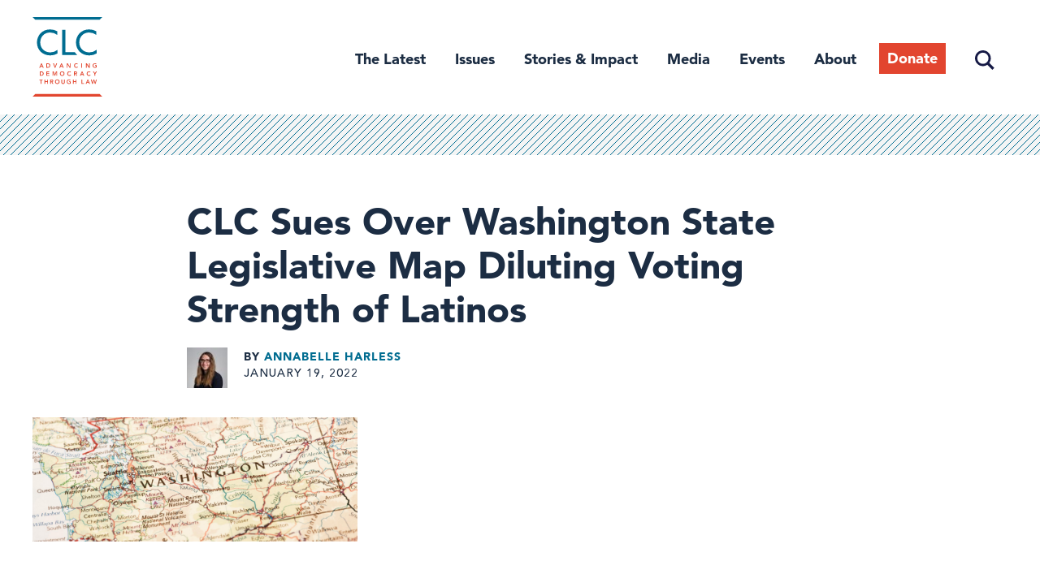

--- FILE ---
content_type: text/html; charset=UTF-8
request_url: https://campaignlegal.org/update/clc-sues-over-washington-state-legislative-map-diluting-voting-strength-latinos
body_size: 14432
content:
<!DOCTYPE html>
<html lang="en" dir="ltr" prefix="content: http://purl.org/rss/1.0/modules/content/  dc: http://purl.org/dc/terms/  foaf: http://xmlns.com/foaf/0.1/  og: http://ogp.me/ns#  rdfs: http://www.w3.org/2000/01/rdf-schema#  schema: http://schema.org/  sioc: http://rdfs.org/sioc/ns#  sioct: http://rdfs.org/sioc/types#  skos: http://www.w3.org/2004/02/skos/core#  xsd: http://www.w3.org/2001/XMLSchema# ">
  <head>
    <meta charset="utf-8" />
<script async src="https://www.googletagmanager.com/gtag/js?id=UA-55386553-1"></script>
<script>window.dataLayer = window.dataLayer || [];function gtag(){dataLayer.push(arguments)};gtag("js", new Date());gtag("set", "developer_id.dMDhkMT", true);gtag("config", "UA-55386553-1", {"groups":"default","site_speed_sample_rate":10,"anonymize_ip":true,"page_placeholder":"PLACEHOLDER_page_path","allow_ad_personalization_signals":false});</script>
<meta name="description" content="The Washington State Redistricting Commission must draw maps that enable Yakima Valley&#039;s Latino voters to elect their candidates of choice. " />
<meta name="keywords" content="redistricting, gerrymandering, racial gerrymandering, vote dilution, Yakima Valley, Latino voters, Washington State Redistricting Commission, legislative district 15, Washington, Voting Rights Act, VRA, Washington Voting Rights Act, WVRA" />
<link rel="canonical" href="https://campaignlegal.org/update/clc-sues-over-washington-state-legislative-map-diluting-voting-strength-latinos" />
<link rel="image_src" href="/sites/default/files/2022-01/iStock-471841732.jpg" />
<meta property="og:site_name" content="Campaign Legal Center" />
<meta property="og:type" content="article" />
<meta property="og:url" content="https://campaignlegal.org/update/clc-sues-over-washington-state-legislative-map-diluting-voting-strength-latinos" />
<meta property="og:title" content="CLC Sues Over Washington State Legislative Map Diluting Voting Strength of Latinos" />
<meta property="og:description" content="The Washington State Redistricting Commission must draw maps that enable Yakima Valley&#039;s Latino voters to elect their candidates of choice. " />
<meta property="og:image" content="https://campaignlegal.org/sites/default/files/styles/fb_lg/public/2022-01/iStock-471841732.jpg?h=e5ee6c84&amp;itok=343jswQ_" />
<meta name="twitter:card" content="summary_large_image" />
<meta name="twitter:title" content="CLC Sues Over Washington State Legislative Map Diluting Voting Strength of Latinos" />
<meta name="twitter:description" content="The Washington State Redistricting Commission must draw maps that enable Yakima Valley&#039;s Latino voters to elect their candidates of choice. " />
<meta name="twitter:creator" content="@CampaignLegal" />
<meta name="twitter:image" content="https://campaignlegal.org/sites/default/files/styles/twitter_summary_card_with_large_image/public/2022-01/iStock-471841732.jpg?h=e5ee6c84&amp;itok=JCUNUeUy" />
<meta name="Generator" content="Drupal 10 (https://www.drupal.org)" />
<meta name="MobileOptimized" content="width" />
<meta name="HandheldFriendly" content="true" />
<meta name="viewport" content="width=device-width, initial-scale=1.0" />
<script src="https://sky.blackbaudcdn.net/static/og-web-loader/1/main.js" data-envid="p-jnj31PZYYka1LxZI2u6w5g" data-zone="usa"></script>
<link rel="icon" href="/themes/custom/ts_calc/favicon.ico" type="image/vnd.microsoft.icon" />
<script>window.a2a_config=window.a2a_config||{};a2a_config.callbacks=[];a2a_config.overlays=[];a2a_config.templates={};</script>

    <title>CLC Sues Over Washington State Legislative Map Diluting Voting Strength of Latinos | Campaign Legal Center</title>
    <link rel="stylesheet" media="all" href="/themes/contrib/stable/css/system/components/align.module.css?t8ivwe" />
<link rel="stylesheet" media="all" href="/themes/contrib/stable/css/system/components/fieldgroup.module.css?t8ivwe" />
<link rel="stylesheet" media="all" href="/themes/contrib/stable/css/system/components/container-inline.module.css?t8ivwe" />
<link rel="stylesheet" media="all" href="/themes/contrib/stable/css/system/components/clearfix.module.css?t8ivwe" />
<link rel="stylesheet" media="all" href="/themes/contrib/stable/css/system/components/details.module.css?t8ivwe" />
<link rel="stylesheet" media="all" href="/themes/contrib/stable/css/system/components/hidden.module.css?t8ivwe" />
<link rel="stylesheet" media="all" href="/themes/contrib/stable/css/system/components/item-list.module.css?t8ivwe" />
<link rel="stylesheet" media="all" href="/themes/contrib/stable/css/system/components/js.module.css?t8ivwe" />
<link rel="stylesheet" media="all" href="/themes/contrib/stable/css/system/components/nowrap.module.css?t8ivwe" />
<link rel="stylesheet" media="all" href="/themes/contrib/stable/css/system/components/position-container.module.css?t8ivwe" />
<link rel="stylesheet" media="all" href="/themes/contrib/stable/css/system/components/reset-appearance.module.css?t8ivwe" />
<link rel="stylesheet" media="all" href="/themes/contrib/stable/css/system/components/resize.module.css?t8ivwe" />
<link rel="stylesheet" media="all" href="/themes/contrib/stable/css/system/components/system-status-counter.css?t8ivwe" />
<link rel="stylesheet" media="all" href="/themes/contrib/stable/css/system/components/system-status-report-counters.css?t8ivwe" />
<link rel="stylesheet" media="all" href="/themes/contrib/stable/css/system/components/system-status-report-general-info.css?t8ivwe" />
<link rel="stylesheet" media="all" href="/themes/contrib/stable/css/system/components/tablesort.module.css?t8ivwe" />
<link rel="stylesheet" media="all" href="/themes/contrib/stable/css/core/components/progress.module.css?t8ivwe" />
<link rel="stylesheet" media="all" href="/themes/contrib/stable/css/core/components/ajax-progress.module.css?t8ivwe" />
<link rel="stylesheet" media="all" href="/modules/contrib/jquery_ui/assets/vendor/jquery.ui/themes/base/core.css?t8ivwe" />
<link rel="stylesheet" media="all" href="/modules/contrib/jquery_ui/assets/vendor/jquery.ui/themes/base/datepicker.css?t8ivwe" />
<link rel="stylesheet" media="all" href="/modules/contrib/jquery_ui/assets/vendor/jquery.ui/themes/base/accordion.css?t8ivwe" />
<link rel="stylesheet" media="all" href="/themes/contrib/stable/css/views/views.module.css?t8ivwe" />
<link rel="stylesheet" media="all" href="/modules/contrib/addtoany/css/addtoany.css?t8ivwe" />
<link rel="stylesheet" media="all" href="/modules/contrib/captcha/css/captcha.css?t8ivwe" />
<link rel="stylesheet" media="all" href="/modules/contrib/paragraphs/css/paragraphs.unpublished.css?t8ivwe" />
<link rel="stylesheet" media="all" href="/modules/contrib/simple_popup_blocks/css/simple_popup_blocks.css?t8ivwe" />
<link rel="stylesheet" media="all" href="/modules/contrib/jquery_ui/assets/vendor/jquery.ui/themes/base/theme.css?t8ivwe" />
<link rel="stylesheet" media="all" href="/themes/contrib/stable/css/core/assets/vendor/normalize-css/normalize.css?t8ivwe" />
<link rel="stylesheet" media="all" href="/themes/contrib/stable/css/core/normalize-fixes.css?t8ivwe" />
<link rel="stylesheet" media="all" href="/themes/contrib/classy/css/components/action-links.css?t8ivwe" />
<link rel="stylesheet" media="all" href="/themes/contrib/classy/css/components/breadcrumb.css?t8ivwe" />
<link rel="stylesheet" media="all" href="/themes/contrib/classy/css/components/button.css?t8ivwe" />
<link rel="stylesheet" media="all" href="/themes/contrib/classy/css/components/collapse-processed.css?t8ivwe" />
<link rel="stylesheet" media="all" href="/themes/contrib/classy/css/components/container-inline.css?t8ivwe" />
<link rel="stylesheet" media="all" href="/themes/contrib/classy/css/components/details.css?t8ivwe" />
<link rel="stylesheet" media="all" href="/themes/contrib/classy/css/components/exposed-filters.css?t8ivwe" />
<link rel="stylesheet" media="all" href="/themes/contrib/classy/css/components/field.css?t8ivwe" />
<link rel="stylesheet" media="all" href="/themes/contrib/classy/css/components/form.css?t8ivwe" />
<link rel="stylesheet" media="all" href="/themes/contrib/classy/css/components/icons.css?t8ivwe" />
<link rel="stylesheet" media="all" href="/themes/contrib/classy/css/components/inline-form.css?t8ivwe" />
<link rel="stylesheet" media="all" href="/themes/contrib/classy/css/components/item-list.css?t8ivwe" />
<link rel="stylesheet" media="all" href="/themes/contrib/classy/css/components/link.css?t8ivwe" />
<link rel="stylesheet" media="all" href="/themes/contrib/classy/css/components/links.css?t8ivwe" />
<link rel="stylesheet" media="all" href="/themes/contrib/classy/css/components/menu.css?t8ivwe" />
<link rel="stylesheet" media="all" href="/themes/contrib/classy/css/components/more-link.css?t8ivwe" />
<link rel="stylesheet" media="all" href="/themes/contrib/classy/css/components/pager.css?t8ivwe" />
<link rel="stylesheet" media="all" href="/themes/contrib/classy/css/components/tabledrag.css?t8ivwe" />
<link rel="stylesheet" media="all" href="/themes/contrib/classy/css/components/tableselect.css?t8ivwe" />
<link rel="stylesheet" media="all" href="/themes/contrib/classy/css/components/tablesort.css?t8ivwe" />
<link rel="stylesheet" media="all" href="/themes/contrib/classy/css/components/tabs.css?t8ivwe" />
<link rel="stylesheet" media="all" href="/themes/contrib/classy/css/components/textarea.css?t8ivwe" />
<link rel="stylesheet" media="all" href="/themes/contrib/classy/css/components/ui-dialog.css?t8ivwe" />
<link rel="stylesheet" media="all" href="/themes/contrib/classy/css/components/messages.css?t8ivwe" />
<link rel="stylesheet" media="all" href="/themes/contrib/classy/css/components/progress.css?t8ivwe" />
<link rel="stylesheet" media="all" href="/themes/custom/ts_calc/css/tailwind.css?t8ivwe" />
<link rel="stylesheet" media="all" href="/themes/custom/ts_calc/css/style.css?t8ivwe" />

    <script src="https://www.google.com/recaptcha/api.js?hl=en&amp;render=explicit&amp;onload=drupalRecaptchaOnload" async defer></script>

      <link rel="preload" href="https://cloud.typography.com/6817636/7640612/css/fonts.css" as="style" onload="this.rel='stylesheet'">
      <!-- Google Tag Manager -->
      <script>(function(w,d,s,l,i){w[l]=w[l]||[];w[l].push({'gtm.start':
            new Date().getTime(),event:'gtm.js'});var f=d.getElementsByTagName(s)[0],
          j=d.createElement(s),dl=l!='dataLayer'?'&l='+l:'';j.async=true;j.src=
          'https://www.googletagmanager.com/gtm.js?id='+i+dl;f.parentNode.insertBefore(j,f);
        })(window,document,'script','dataLayer','GTM-TXLBNF6');</script>
      <!-- End Google Tag Manager -->
  </head>
  <body class="update-clc-sues-over-washington-state-legislative-map-diluting-voting-strength-latinos path-node page-node-type-article">
  <!-- Google Tag Manager (noscript) -->
  <noscript><iframe src="https://www.googletagmanager.com/ns.html?id=GTM-TXLBNF6"
                    height="0" width="0" style="display:none;visibility:hidden"></iframe></noscript>
  <!-- End Google Tag Manager (noscript) -->
    <a href="#main-content" class="visually-hidden focusable skip-link">
      Skip to main content
    </a>
    
      <div class="dialog-off-canvas-main-canvas" data-off-canvas-main-canvas>
    
<div class="page-max-width">
			<header id="header" class="section-header section header">
			<div class="section-inner">
			  			    	<div class="region region-branding">
	  <div id="block-ts-calc-branding" class="block block-system block-system-branding-block">
  
    
              <a href="/" title="Home" rel="home" class="site-logo">
            <img src="/themes/custom/ts_calc/logo.svg" alt="Home" class="my-0" />
        </a>
                <div class="site-name">
            <a href="/" title="Home" rel="home">Campaign Legal Center</a>
        </div>
        
    <button class="menu-toggle" aria-expanded="false" aria-controls="menu-header">
        <div class="menu-toggle-wrapper">
            <span aria-hidden="false">Main Menu</span>
        </div>
    </button>
</div>

	</div>

			  			  					<nav id="site-navigation" class="site-navigation">
					  					    	<div class="region region-primary-nav">
	  <nav role="navigation" aria-labelledby="block-header-2-menu" id="block-header-2" class="block block-menu navigation menu--header">
            
  <h2 class="visually-hidden" id="block-header-2-menu">Header</h2>
  

        
                    <ul id="menu-header" class="menu">
                      <li class="the-latest menu-item">
        <a href="/latest" title="The Latest" data-drupal-link-system-path="node/6830">The Latest</a>
              </li>
                                    <li class="issues menu-item menu-item--expanded">
        <a href="/issues" class="issues" title="Issues" data-drupal-link-system-path="node/13035">Issues</a>
                                      <ul class="menu">
                      <li class="campaign-finance menu-item">
        <a href="/issues/campaign-finance" data-drupal-link-system-path="node/1">Campaign Finance</a>
              </li>
                      <li class="ethics menu-item">
        <a href="/issues/ethics" title="Ethics" data-drupal-link-system-path="node/2">Ethics</a>
              </li>
                      <li class="redistricting menu-item">
        <a href="/issues/redistricting" title="Redistricting" data-drupal-link-system-path="node/3">Redistricting</a>
              </li>
                      <li class="voting-and-elections menu-item">
        <a href="/issues/voting-and-elections" title="Voting and Elections" data-drupal-link-system-path="node/4">Voting and Elections</a>
              </li>
      </ul>
    
              </li>
                                    <li class="stories--impact menu-item menu-item--expanded">
        <span class="stories and impact" title="Stories &amp; Impact">Stories &amp; Impact</span>
                                      <ul class="menu">
                      <li class="voices-for-democracy menu-item">
        <a href="/stories-impact/voices-democracy" title="Voices for Democracy" data-drupal-link-system-path="node/13044">Voices for Democracy</a>
              </li>
                      <li class="democracy-decoded-podcast menu-item">
        <a href="https://campaignlegal.org/democracy-decoded" title="Democracy Decoded Podcast">Democracy Decoded Podcast</a>
              </li>
                      <li class="our-impact menu-item">
        <a href="/campaign-legal-centers-impact" title="Our Impact" data-drupal-link-system-path="node/13716">Our Impact</a>
              </li>
      </ul>
    
              </li>
                      <li class="media menu-item">
        <a href="/media-center" title="Media Center" data-drupal-link-system-path="node/6822">Media</a>
              </li>
                      <li class="events menu-item">
        <a href="/events" data-drupal-link-system-path="node/13440">Events</a>
              </li>
                                    <li class="about menu-item menu-item--expanded">
        <a href="/about" class="about" title="About" data-drupal-link-system-path="node/6825">About</a>
                                      <ul class="menu">
                      <li class="staff menu-item">
        <a href="/about/staff" title="Staff" data-drupal-link-system-path="node/6823">Staff</a>
              </li>
                      <li class="trustees--advisors menu-item">
        <a href="/about/board" title="Trustees &amp; Advisors" data-drupal-link-system-path="node/6834">Trustees &amp; Advisors</a>
              </li>
                      <li class="careers menu-item">
        <a href="/about/careers" title="Careers" data-drupal-link-system-path="node/6831">Careers</a>
              </li>
                      <li class="mission--vision menu-item">
        <a href="/about-clc/our-mission-and-vision" data-drupal-link-system-path="node/13081">Mission &amp; Vision</a>
              </li>
                      <li class="support-our-work menu-item">
        <a href="/about/support" title="Support Our Work" data-drupal-link-system-path="node/6832">Support Our Work</a>
              </li>
      </ul>
    
              </li>
                      <li class="donate menu-item">
        <a href="https://campaignlegal.org/donate" class="donate" target="_blank" title="Donate">Donate</a>
              </li>
                      <li class="search menu-item">
        <a href="/search" class="search" data-drupal-link-system-path="search">Search</a>
              </li>
      </ul>
    


  </nav>

	</div>

					  					  					    
					  					</nav>
			  			</div>
		</header>
	</div>

<div id="main-content" class="page-max-width section-main-content section">
		  	<div class="region region-banner">
	  <div data-drupal-messages-fallback class="hidden"></div>

	</div>

		<div class="section-content">
				  	<div class="region region-content">
	  <div id="block-ts-calc-content" class="block block-system block-system-main-block">
  
    
      

  
  
<div class='svg-bar'></div>
<div data-history-node-id="12454" class="node node--type-article node--view-mode-full ds-1col clearfix has-image has-sidebar page-max-width" typeof="schema:Article">

	

  
            <div class="field field--name-node-title field--type-ds field--label-hidden field__item"><h1 class="page-title">
  CLC Sues Over Washington State Legislative Map Diluting Voting Strength of Latinos
</h1>
</div>
      
<div  class="meta-info">
    
      <div class="field field--name-field-article-author field--type-entity-reference field--label-hidden field__items">
              <div class="field__item"><div data-history-node-id="4029" class="node node--type-staff node--view-mode-featured-type-1 ds-1col clearfix">

  

  
            <div class="field field--name-field-staff-image field--type-entity-reference field--label-hidden field__item"><article class="media media--type-image media--view-mode-article-super-featured-update-headshot">
  
      
            <div class="field field--name-field-media-image field--type-image field--label-hidden field__item">    <picture>
                  <source srcset="/sites/default/files/styles/65x65/public/2019-10/DSC02421-Edit.jpg?h=fe5be011&amp;itok=gm_RUchW 1x" media="(min-width: 1442px)" type="image/jpeg" width="65" height="65"/>
              <source srcset="/sites/default/files/styles/65x65/public/2019-10/DSC02421-Edit.jpg?h=fe5be011&amp;itok=gm_RUchW 1x" media="(min-width: 1220px) and (max-width: 1441px)" type="image/jpeg" width="65" height="65"/>
              <source srcset="/sites/default/files/styles/65x65/public/2019-10/DSC02421-Edit.jpg?h=fe5be011&amp;itok=gm_RUchW 1x" media="(min-width: 769px) and (max-width: 1219px)" type="image/jpeg" width="65" height="65"/>
              <source srcset="/sites/default/files/styles/65x65/public/2019-10/DSC02421-Edit.jpg?h=fe5be011&amp;itok=gm_RUchW 1x" media="(min-width: 401px) and (max-width: 768px)" type="image/jpeg" width="65" height="65"/>
              <source srcset="/sites/default/files/styles/65x65/public/2019-10/DSC02421-Edit.jpg?h=fe5be011&amp;itok=gm_RUchW 1x" media="(min-width: 0px) and (max-width: 400px)" type="image/jpeg" width="65" height="65"/>
                  <img loading="eager" width="65" height="65" src="/sites/default/files/styles/65x65/public/2019-10/DSC02421-Edit.jpg?h=fe5be011&amp;itok=gm_RUchW" alt="Annabelle Harless" typeof="foaf:Image" />

  </picture>

</div>
      
  </article>
</div>
      
  <div class="field field--name-node-title field--type-ds field--label-inline clearfix">
    <div class="field__label">By</div>
              <div class="field__item">  <a href="/staff/annabelle-harless" hreflang="en">Annabelle Harless</a>
</div>
          </div>


</div>

</div>
          </div>
  
            <div class="field field--name-node-post-date field--type-ds field--label-hidden field__item">January 19, 2022</div>
      
  </div>
<div  class="content-main">
    
<div  class="content-aside">
    <span class="a2a_kit a2a_kit_size_32 addtoany_list" data-a2a-url="https://campaignlegal.org/update/clc-sues-over-washington-state-legislative-map-diluting-voting-strength-latinos" data-a2a-title="CLC Sues Over Washington State Legislative Map Diluting Voting Strength of Latinos"><a class="a2a_button_facebook"></a><a class="a2a_button_twitter"></a><a class="a2a_button_bluesky"></a><a class="a2a_button_email"></a></span>

  <div class="field field--name-field-case-action-issue field--type-entity-reference field--label-above">
    <div class="field__label">Issues</div>
          <div class="field__items">
              <div class="field__item"><a href="/issues/redistricting" hreflang="en">Redistricting</a></div>
              </div>
      </div>

  </div>
            <div class="field field--name-field-article-image field--type-entity-reference field--label-hidden field__item"><article class="media media--type-image media--view-mode-article-image">
  
      
  <div class="field field--name-field-media-image field--type-image field--label-visually_hidden">
    <div class="field__label visually-hidden">Image</div>
              <div class="field__item">    <picture>
                  <source srcset="/sites/default/files/styles/2000x765/public/2022-01/iStock-471841732.jpg?h=e5ee6c84&amp;itok=FruEt2zu 1x" media="(min-width: 1442px)" type="image/jpeg" width="2000" height="765"/>
              <source srcset="/sites/default/files/styles/2000x765/public/2022-01/iStock-471841732.jpg?h=e5ee6c84&amp;itok=FruEt2zu 1x" media="(min-width: 1220px) and (max-width: 1441px)" type="image/jpeg" width="2000" height="765"/>
              <source srcset="/sites/default/files/styles/1440x550/public/2022-01/iStock-471841732.jpg?h=e5ee6c84&amp;itok=9k2Wg8-q 1x" media="(min-width: 769px) and (max-width: 1219px)" type="image/jpeg" width="1440" height="550"/>
              <source srcset="/sites/default/files/styles/768x350/public/2022-01/iStock-471841732.jpg?h=e5ee6c84&amp;itok=kgVaEWTr 1x" media="(min-width: 401px) and (max-width: 768px)" type="image/jpeg" width="768" height="350"/>
              <source srcset="/sites/default/files/styles/400x475/public/2022-01/iStock-471841732.jpg?h=e5ee6c84&amp;itok=ve_6nNKl 1x" media="(min-width: 0px) and (max-width: 400px)" type="image/jpeg" width="400" height="475"/>
                  <img loading="lazy" width="400" height="475" src="/sites/default/files/styles/400x475/public/2022-01/iStock-471841732.jpg?h=e5ee6c84&amp;itok=ve_6nNKl" alt="A map of the state of Washington" typeof="foaf:Image" />

  </picture>

</div>
          </div>

  </article>
</div>
      
<div  class="content-main--inner">
    
            <div class="clearfix text-formatted field field--name-field-article-body field--type-text-long field--label-hidden field__item"><p><span><span><span>Campaign Legal Center (CLC) and our co-counsel, the UCLA Voting Rights Project and the Mexican American Legal Defense and Educational Fund (MALDEF), are representing individual Latino voters and the Southcentral Coalition of People of Color for Redistricting in a <a href="https://campaignlegal.org/document/soto-palmer-et-al-v-hobbs-et-al-us-district-court-western-district-washington-plaintiffs">federal lawsuit</a> against Washington state officials over a voting map that dilutes the voting strength of Latino voters.</span></span></span></p>

<p><span><span><span>The <a href="https://campaignlegal.org/document/soto-palmer-et-al-v-hobbs-et-al-us-district-court-western-district-washington-plaintiffs">lawsuit</a>, filed on Jan. 19, 2022, challenges the proposed state legislative map drawn by the Washington State Redistricting Commission for having the intent and effect of “cracking” Latino voters into several legislative districts with white majorities in the Yakima Valley and Pasco regions in violation of Section 2 of the Voting Rights Act.</span></span></span></p>

<p><span><span><span>In drawing a new state legislative district map following the release of the census data in 2021, the commission was aware that a majority-Latino state legislative district in the Yakima Valley area that allows Latino voters an equal opportunity to elect candidates of their choice was required under the VRA.</span></span></span></p>

<p><span><span><span><span><span>However, the final state legislative map adopted by the commission in November 2021 was drawn in such a way that Latino voters in the Yakima Valley will not be able to elect state legislative candidates of their choice in legislative district 15. </span></span></span></span></span></p>

<p><span><span><span>As drawn by the commission, legislative district 15 has a 50.02% Latino citizen voting age population, but it excludes adjacent active Latino voters in Yakima County and instead includes areas with lower Latino voter turnout and a large number of rural white voters that participate at higher rates and who prefer different candidates for political office.</span></span></span></p>

<p><span><span><span>Additionally, the timing of when this district will be up for election will lead to lower Latino voter turnout. In Washington state, elections for odd-numbered state legislative districts are held during non-presidential years, which election data show results in decreased turnout among Latinos.</span></span></span></p>

<p><span><span><span>In the past decade, several successful lawsuits have used the VRA and the Washington Voting Rights Act (WVRA) to require jurisdictions in the Yakima Valley region to reconfigure their election systems and district maps to avoid diluting Latino voting strength.</span></span></span></p>

<p><span><span><span>For instance, in August 2021, CLC and co-counsel, MacDonald Hoague &amp; Bayless, reached a <a href="https://campaignlegal.org/update/clc-wins-state-voting-rights-act-case-historic-settlement">historic settlement</a> resulting in changes to Yakima County’s election system that will for the first time allow Latino voters an equal opportunity to elect candidates responsive to their needs and priorities to the county board.</span></span></span></p>

<p><span><span><span>As the repeated lawsuits demonstrate, the large population of Latino voters in the Yakima Valley and Pasco regions routinely experience vote dilution. These suits have also developed voluminous evidence of the high levels of racially polarized voting and discrimination faced by Latino voters.</span></span></span></p>

<p><span><span><span>Instead of the proposed legislative district 15, it is possible to draw alternative configurations of legislative district 15 that would provide a real opportunity for Latino-preferred candidates of the Yakima Valley and Pasco regions to be elected to the state legislature.</span></span></span></p>

<p><span><span><span>The state legislative district lines in the Yakima Valley area will affect the ability of the Latino community to elect candidates who will listen to them and meet their needs over the next decade. <span class="tweet-text">Vote dilution against Latino voters must stop so that they can have an equitable opportunity to make their voices heard in government. </span></span></span></span></p>
</div>
      
<div  class="short-bios-wrapper">
    <div data-history-node-id="4029" class="node node--type-staff node--view-mode-short-bio ds-1col clearfix">

  

  
            <div class="field field--name-node-title field--type-ds field--label-hidden field__item">  <a href="/staff/annabelle-harless" hreflang="en">Annabelle Harless</a>
</div>
      
            <div class="field field--name-field-staff-biography-short field--type-string field--label-hidden field__item">  Annabelle is the Director, Redistricting Litigation at CLC.
</div>
      

</div>


  </div>
  </div>
  </div>
      <div class="field field--name-field-article-content field--type-entity-reference-revisions field--label-hidden field__items">
              <div class="cta-bg-image field__item">    <div class="paragraph paragraph--type--cta-bg-image paragraph--view-mode--default page-max-width">
                <div class="responsive-bg-image">
            <div class="calc-background-image">
                
                <div class="svg-overlay mobile"
                     style="background-image: url(/sites/default/files/2018-06/clc_hero_svg_D.svg)">
                </div>
            </div>
            <div class="section-inner">
                <div class="paragraph--inner">
                    
            <div class="field field--name-field-p-cta-bg-title field--type-string field--label-hidden field__item">  How Do Representative Election Systems Change People's Lives?
</div>
      
            <div class="field field--name-field-p-cta-bg-link field--type-link field--label-hidden field__item"><a href="https://campaignlegal.org/story/changing-our-voting-system-helped-my-city-represent-diversifying-electorate">Learn more from City of Yakima resident Dulce Gutierrez</a></div>
      
                </div>
            </div>
                </div>

        <div class="svg-overlay desktop"
             style="background-image: url(/sites/default/files/2018-06/clc_hero_svg_D.svg)">
        </div>
    </div>
</div>
          </div>
  

</div>


  </div>
<div class="views-element-container block block-views block-views-blockarticles-related-stories-block-1" id="block-views-block-articles-related-stories-block-1">
  
      <h2>You might also like...</h2>
    
      <div><div class="view view-articles-related-stories view-id-articles_related_stories view-display-id-block_1 js-view-dom-id-fe8084b04c25a2171de0df8312f5f8e1e259e442d727b8023022d7715f2b63d4">
  
    
      
      <div class="view-content">
          <div class="views-row"><div data-history-node-id="14521" class="node node--type-article node--view-mode-list-type-1 ds-1col clearfix" typeof="schema:Article">

    
  
  
            <div class="field field--name-node-title field--type-ds field--label-hidden field__item"><h4 class="title">
  <a href="/update/victory-utahns-finally-secure-fair-congressional-map-2026" hreflang="en">Victory! Utahns Finally Secure a Fair Congressional Map for 2026</a>
</h4>
</div>
      
  
</div>

</div>
    <div class="views-row"><div data-history-node-id="14230" class="node node--type-article node--view-mode-list-type-1 ds-1col clearfix" typeof="schema:Article">

    
  
  
            <div class="field field--name-node-title field--type-ds field--label-hidden field__item"><h4 class="title">
  <a href="/update/supreme-court-must-uphold-fair-voting-maps-fair-representation" hreflang="en">The Supreme Court Must Uphold Fair Voting Maps for Fair Representation</a>
</h4>
</div>
      
  
</div>

</div>
    <div class="views-row"><div data-history-node-id="14469" class="node node--type-article node--view-mode-list-type-1 ds-1col clearfix" typeof="schema:Article">

    
  
  
            <div class="field field--name-node-title field--type-ds field--label-hidden field__item"><h4 class="title">
  <a href="/update/campaign-legal-center-continues-fight-fair-maps-utah" hreflang="en">Campaign Legal Center Continues the Fight for Fair Maps in Utah</a>
</h4>
</div>
      
  
</div>

</div>

    </div>
  
          </div>
</div>

  </div>

	</div>

					</div>
		  	<div class="region region-content-footer">
	  <div class="mailchimp-signup-subscribe-form block block-mailchimp-signup block-mailchimp-signup-subscribe-blockmodal" data-drupal-selector="mailchimp-signup-subscribe-block-modal-form" id="block-mailchimpsubscriptionformclcsubscribers">
  
      <h2>Stay up to date on democracy</h2>
    
      <div id="mailchimp-signup-subscribe-block-modal-form-wrapper"><form action="/update/clc-sues-over-washington-state-legislative-map-diluting-voting-strength-latinos" method="post" id="mailchimp-signup-subscribe-block-modal-form" accept-charset="UTF-8">
  <div id="mailchimp-response-mailchimp_signup_subscribe_block_modal_form-wrapper"></div><div id="mailchimp-newsletter-2453cd4163-mergefields" class="mailchimp-newsletter-mergefields"><div class="js-form-item form-item js-form-type-email form-type-email js-form-item-mergevars-email form-item-mergevars-email">
      <label for="edit-mergevars-email" class="js-form-required form-required">Email Address</label>
        <input autocomplete="email" data-drupal-selector="edit-mergevars-email" type="email" id="edit-mergevars-email" name="mergevars[EMAIL]" value="" size="25" maxlength="254" class="form-email required" required="required" aria-required="true" />

        </div>
<div class="js-form-item form-item js-form-type-textfield form-type-textfield js-form-item-mergevars-fname form-item-mergevars-fname">
      <label for="edit-mergevars-fname">First Name</label>
        <input data-drupal-selector="edit-mergevars-fname" type="text" id="edit-mergevars-fname" name="mergevars[FNAME]" value="" size="25" maxlength="128" class="form-text" />

        </div>
<div class="js-form-item form-item js-form-type-textfield form-type-textfield js-form-item-mergevars-lname form-item-mergevars-lname">
      <label for="edit-mergevars-lname">Last Name</label>
        <input data-drupal-selector="edit-mergevars-lname" type="text" id="edit-mergevars-lname" name="mergevars[LNAME]" value="" size="25" maxlength="128" class="form-text" />

        </div>
</div><input autocomplete="off" data-drupal-selector="form-cqhjlzck1lucmmmgr8spj7ehezhqzj6blrrtpkadga4" type="hidden" name="form_build_id" value="form-cqHJLZCK1LUCmMMgR8sPJ7EhEZHQZj6bLrrTpKADGA4" />
<input data-drupal-selector="edit-mailchimp-signup-subscribe-block-modal-form" type="hidden" name="form_id" value="mailchimp_signup_subscribe_block_modal_form" />


                    <fieldset  data-drupal-selector="edit-captcha" class="captcha captcha-type-challenge--recaptcha">
          <legend class="captcha__title js-form-required form-required">
            CAPTCHA
          </legend>
                  <div class="captcha__element">
            <input data-drupal-selector="edit-captcha-sid" type="hidden" name="captcha_sid" value="33424253" />
<input data-drupal-selector="edit-captcha-token" type="hidden" name="captcha_token" value="pQRIniDQLkZ8ubff-qerPgLUWcKJBMj5b5QwKbX4uiA" />
<input data-drupal-selector="edit-captcha-response" type="hidden" name="captcha_response" value="" />
<div class="g-recaptcha" data-sitekey="6Lc4zV8UAAAAANgnQ3sxGZGPXEaCvApmlIgaxfvB" data-theme="light" data-type="image"></div><input data-drupal-selector="edit-captcha-cacheable" type="hidden" name="captcha_cacheable" value="1" />

          </div>
                          </fieldset>
            <div data-drupal-selector="edit-actions" class="form-actions js-form-wrapper form-wrapper" id="edit-actions"><input data-drupal-selector="mailchimp-signup-subscribe-block-modal-form-wrapper-edit-submit" type="submit" id="mailchimp-signup-subscribe-block-modal-form-wrapper-edit-submit" name="op" value="Subscribe" class="button js-form-submit form-submit" />
</div>

</form>
</div>
  </div>




<div class="mailchimp-signup-subscribe-form block block-mailchimp-signup block-mailchimp-signup-subscribe-blockstay-up-to-date page-max-width bg-blue-600 font-serif text-gray-200 py-lg" data-drupal-selector="mailchimp-signup-subscribe-block-stay-up-to-date-form-1" id="block-mailchimpsubscriptionformstayuptodate">
  <div class="section-inner">
  
      <h2 class="text-gray-200 font-sans-serif-bold text-h4 leading-tight md:mb-0">
      Stay up to date. Get the latest from CLC in your inbox.
    </h2>
        <div id="mailchimp-signup-subscribe-block-stay-up-to-date-form-1-wrapper">
<form action="/update/clc-sues-over-washington-state-legislative-map-diluting-voting-strength-latinos" method="post" id="stay-up-to-date" accept-charset="UTF-8" class="flex flex-col flex-wrap md:flex-row md:items-end">
  <div id="mailchimp-response-mailchimp_signup_subscribe_block_stay_up_to_date_form_1-wrapper"></div><div id="mailchimp-newsletter-2453cd4163-mergefields" class="mailchimp-newsletter-mergefields"><div class="js-form-item form-item js-form-type-email form-type-email js-form-item-mergevars-email form-item-mergevars-email">
      <label for="edit-mergevars-email--2" class="js-form-required form-required">Email</label>
        <input autocomplete="email" data-drupal-selector="edit-mergevars-email" type="email" id="edit-mergevars-email--2" name="mergevars[EMAIL]" value="" size="25" maxlength="254" class="form-email required" required="required" aria-required="true" />

        </div>
<div class="js-form-item form-item js-form-type-textfield form-type-textfield js-form-item-mergevars-fname form-item-mergevars-fname">
      <label for="edit-mergevars-fname--2">First Name</label>
        <input data-drupal-selector="edit-mergevars-fname" type="text" id="edit-mergevars-fname--2" name="mergevars[FNAME]" value="" size="25" maxlength="128" class="form-text" />

        </div>
<div class="js-form-item form-item js-form-type-textfield form-type-textfield js-form-item-mergevars-lname form-item-mergevars-lname">
      <label for="edit-mergevars-lname--2">Last Name</label>
        <input data-drupal-selector="edit-mergevars-lname" type="text" id="edit-mergevars-lname--2" name="mergevars[LNAME]" value="" size="25" maxlength="128" class="form-text" />

        </div>
</div><input autocomplete="off" data-drupal-selector="form-qvrkwvjbpz9f8l4apjhwzbstf8oleqduoeuiumxwnyg" type="hidden" name="form_build_id" value="form-qvRkWvjbPZ9F8L4apjhwZBStf8olEQduoEuIUmxWNYg" />
<input data-drupal-selector="edit-mailchimp-signup-subscribe-block-stay-up-to-date-form-1" type="hidden" name="form_id" value="mailchimp_signup_subscribe_block_stay_up_to_date_form_1" />
<div data-drupal-selector="edit-actions" class="form-actions js-form-wrapper form-wrapper" id="edit-actions--2"><input data-drupal-selector="mailchimp-signup-subscribe-block-stay-up-to-date-form-1-wrapper-edit-submit" type="submit" id="mailchimp-signup-subscribe-block-stay-up-to-date-form-1-wrapper-edit-submit" name="op" value="Subscribe" class="button js-form-submit form-submit" />
</div>

</form>
</div>
    </div>
</div>

	</div>

	</div>

  <footer id="page-footer" class="page-max-width section-footer section text-md bg-gray-200 py-lg md:pt-xl lg:pt-2xl">
    <div class="flex flex-col gap-lg md:flex-row md:flex-wrap lg:flex-no-wrap lg:gap-xl xl:gap-2xl section-inner">
            <div id="block-sitebranding" class="block block-system block-system-branding-block">
  
    
        <a href="/" rel="home" class="site-logo">
      <img src="/themes/custom/ts_calc/logo.svg" alt="Home" />
    </a>
      </div>

      <div class="flex flex-col lg:flex-grow">
        <div id="block-addressblock" class="block block-calc-blocks block-address-block">
  
    
      <p>Campaign Legal Center<br />
1101 14th St. NW, Suite 400<br />
Washington, DC 20005</p>

  </div>

        <nav role="navigation" aria-labelledby="block-footerdonate-menu" id="block-footerdonate" class="block block-menu navigation menu--footer-donate">
            
  <h2 class="visually-hidden" id="block-footerdonate-menu">Footer: Donate</h2>
  

        
              <ul class="menu">
                    <li class="menu-item">
        <a href="/donate" class="donate-footer" data-drupal-link-system-path="node/12596">Donate</a>
              </li>
        </ul>
  


  </nav>

      </div>
      <div class="flex flex-col gap-lg md:flex-row md:w-full lg:w-auto lg:gap-xl lg:flex-grow">
                <nav role="navigation" aria-labelledby="block-ts-calc-footer-menu" id="block-ts-calc-footer" class="block block-menu navigation menu--footer">
            
  <h2 class="visually-hidden" id="block-ts-calc-footer-menu">Footer menu</h2>
  

        
              <ul class="menu flex flex-col gap-base font-sans-serif-bold md:flex-row lg:gap-xl">
                    <li class="menu-item menu-item--expanded flex-grow">
        <a href="/about" title="About CLC" data-drupal-link-system-path="node/6825">About</a>
                                <ul class="menu">
                    <li class="menu-item font-sans-serif">
        <a href="/about/staff" data-drupal-link-system-path="node/6823">Staff &amp; Advisors</a>
              </li>
                <li class="menu-item font-sans-serif">
        <a href="/about/careers" title="Careers" data-drupal-link-system-path="node/6831">Careers</a>
              </li>
        </ul>
  
              </li>
                <li class="menu-item menu-item--expanded flex-grow">
        <span title="Support CLC">Our work</span>
                                <ul class="menu">
                    <li class="menu-item font-sans-serif">
        <a href="/issues" data-drupal-link-system-path="node/13035">Issues</a>
              </li>
                <li class="menu-item font-sans-serif">
        <a href="/stories-impact/voices-democracy" data-drupal-link-system-path="node/13044">Stories &amp; Impact</a>
              </li>
                <li class="menu-item font-sans-serif">
        <a href="/media-center" data-drupal-link-system-path="node/6822">Media</a>
              </li>
                <li class="menu-item font-sans-serif">
        <a href="/democracyu/research-and-analysis" data-drupal-link-system-path="node/14195">Research &amp; Analysis</a>
              </li>
        </ul>
  
              </li>
        </ul>
  


  </nav>

        <div class="flex flex-col gap-lg">
                    
          <nav role="navigation" aria-labelledby="block-footersocial-menu" id="block-footersocial" class="block block-menu navigation menu--footer-social">
            
  <h2 class="visually-hidden" id="block-footersocial-menu">Footer Social</h2>
  

        
        <ul class="social-menu flex gap-base">
          <li class="menu-item">
        <a href="https://www.facebook.com/CampaignLegalCenter">
          <span class="visually-hidden">Facebook</span>
                  <svg width="36" height="36" viewBox="0 0 48 48" fill="currentColor" xmlns="http://www.w3.org/2000/svg">
            <path d="M48 24C48 10.7452 37.2548 0 24 0C10.7452 0 0 10.7452 0 24C0 35.9789 8.77641 45.908 20.25 47.7084V30.9375H14.1562V24H20.25V18.7125C20.25 12.6975 23.8331 9.375 29.3152 9.375C31.9402 9.375 34.6875 9.84375 34.6875 9.84375V15.75H31.6613C28.68 15.75 27.75 17.6002 27.75 19.5V24H34.4062L33.3422 30.9375H27.75V47.7084C39.2236 45.908 48 35.9789 48 24Z"/>
          </svg>
                  </a>
      </li>
          <li class="menu-item">
        <a href="https://www.instagram.com/campaignlegal">
          <span class="visually-hidden">Instagram</span>
                  <svg width="36" height="36" viewBox="0 0 48 48" fill="currentColor" xmlns="http://www.w3.org/2000/svg">
            <path d="M24 4.32187C30.4125 4.32187 31.1719 4.35 33.6938 4.4625C36.0375 4.56562 37.3031 4.95938 38.1469 5.2875C39.2625 5.71875 40.0688 6.24375 40.9031 7.07812C41.7469 7.92188 42.2625 8.71875 42.6938 9.83438C43.0219 10.6781 43.4156 11.9531 43.5188 14.2875C43.6313 16.8187 43.6594 17.5781 43.6594 23.9813C43.6594 30.3938 43.6313 31.1531 43.5188 33.675C43.4156 36.0188 43.0219 37.2844 42.6938 38.1281C42.2625 39.2438 41.7375 40.05 40.9031 40.8844C40.0594 41.7281 39.2625 42.2438 38.1469 42.675C37.3031 43.0031 36.0281 43.3969 33.6938 43.5C31.1625 43.6125 30.4031 43.6406 24 43.6406C17.5875 43.6406 16.8281 43.6125 14.3063 43.5C11.9625 43.3969 10.6969 43.0031 9.85313 42.675C8.7375 42.2438 7.93125 41.7188 7.09688 40.8844C6.25313 40.0406 5.7375 39.2438 5.30625 38.1281C4.97813 37.2844 4.58438 36.0094 4.48125 33.675C4.36875 31.1438 4.34063 30.3844 4.34063 23.9813C4.34063 17.5688 4.36875 16.8094 4.48125 14.2875C4.58438 11.9437 4.97813 10.6781 5.30625 9.83438C5.7375 8.71875 6.2625 7.9125 7.09688 7.07812C7.94063 6.23438 8.7375 5.71875 9.85313 5.2875C10.6969 4.95938 11.9719 4.56562 14.3063 4.4625C16.8281 4.35 17.5875 4.32187 24 4.32187ZM24 0C17.4844 0 16.6688 0.028125 14.1094 0.140625C11.5594 0.253125 9.80625 0.665625 8.2875 1.25625C6.70313 1.875 5.3625 2.69062 4.03125 4.03125C2.69063 5.3625 1.875 6.70313 1.25625 8.27813C0.665625 9.80625 0.253125 11.55 0.140625 14.1C0.028125 16.6687 0 17.4844 0 24C0 30.5156 0.028125 31.3313 0.140625 33.8906C0.253125 36.4406 0.665625 38.1938 1.25625 39.7125C1.875 41.2969 2.69063 42.6375 4.03125 43.9688C5.3625 45.3 6.70313 46.125 8.27813 46.7344C9.80625 47.325 11.55 47.7375 14.1 47.85C16.6594 47.9625 17.475 47.9906 23.9906 47.9906C30.5063 47.9906 31.3219 47.9625 33.8813 47.85C36.4313 47.7375 38.1844 47.325 39.7031 46.7344C41.2781 46.125 42.6188 45.3 43.95 43.9688C45.2813 42.6375 46.1063 41.2969 46.7156 39.7219C47.3063 38.1938 47.7188 36.45 47.8313 33.9C47.9438 31.3406 47.9719 30.525 47.9719 24.0094C47.9719 17.4938 47.9438 16.6781 47.8313 14.1188C47.7188 11.5688 47.3063 9.81563 46.7156 8.29688C46.125 6.70312 45.3094 5.3625 43.9688 4.03125C42.6375 2.7 41.2969 1.875 39.7219 1.26562C38.1938 0.675 36.45 0.2625 33.9 0.15C31.3313 0.028125 30.5156 0 24 0Z"/>
            <path d="M24 11.6719C17.1938 11.6719 11.6719 17.1938 11.6719 24C11.6719 30.8062 17.1938 36.3281 24 36.3281C30.8062 36.3281 36.3281 30.8062 36.3281 24C36.3281 17.1938 30.8062 11.6719 24 11.6719ZM24 31.9969C19.5844 31.9969 16.0031 28.4156 16.0031 24C16.0031 19.5844 19.5844 16.0031 24 16.0031C28.4156 16.0031 31.9969 19.5844 31.9969 24C31.9969 28.4156 28.4156 31.9969 24 31.9969Z"/>
            <path d="M39.6937 11.1843C39.6937 12.778 38.4 14.0624 36.8156 14.0624C35.2219 14.0624 33.9375 12.7687 33.9375 11.1843C33.9375 9.59053 35.2313 8.30615 36.8156 8.30615C38.4 8.30615 39.6937 9.5999 39.6937 11.1843Z"/>
          </svg>
                  </a>
      </li>
          <li class="menu-item">
        <a href="https://twitter.com/campaignlegal">
          <span class="visually-hidden">Twitter</span>
                  <svg width="1200" height="1227" viewBox="0 0 1200 1227" fill="currentColor"  xmlns="http://www.w3.org/2000/svg" class="x-icon">
            <path d="M714.163 519.284L1160.89 0H1055.03L667.137 450.887L357.328 0H0L468.492 681.821L0 1226.37H105.866L515.491 750.218L842.672 1226.37H1200L714.137 519.284H714.163ZM569.165 687.828L521.697 619.934L144.011 79.6944H306.615L611.412 515.685L658.88 583.579L1055.08 1150.3H892.476L569.165 687.854V687.828Z"/>
          </svg>

                  </a>
      </li>
          <li class="menu-item">
        <a href="https://www.youtube.com/CampaignLegalCenter">
          <span class="visually-hidden">YouTube</span>
                  <svg width="36" height="36" viewBox="0 0 48 48" fill="currentColor" xmlns="http://www.w3.org/2000/svg">
            <path d="M47.5219 14.4001C47.5219 14.4001 47.0531 11.0907 45.6094 9.6376C43.7812 7.7251 41.7375 7.71572 40.8 7.60322C34.0875 7.11572 24.0094 7.11572 24.0094 7.11572H23.9906C23.9906 7.11572 13.9125 7.11572 7.2 7.60322C6.2625 7.71572 4.21875 7.7251 2.39062 9.6376C0.946875 11.0907 0.4875 14.4001 0.4875 14.4001C0.4875 14.4001 0 18.2907 0 22.172V25.8095C0 29.6907 0.478125 33.5813 0.478125 33.5813C0.478125 33.5813 0.946875 36.8907 2.38125 38.3438C4.20937 40.2563 6.60938 40.1907 7.67813 40.397C11.5219 40.7626 24 40.8751 24 40.8751C24 40.8751 34.0875 40.8563 40.8 40.3782C41.7375 40.2657 43.7812 40.2563 45.6094 38.3438C47.0531 36.8907 47.5219 33.5813 47.5219 33.5813C47.5219 33.5813 48 29.7001 48 25.8095V22.172C48 18.2907 47.5219 14.4001 47.5219 14.4001ZM19.0406 30.2251V16.7345L32.0062 23.5032L19.0406 30.2251Z"/>
          </svg>
                  </a>
      </li>
          <li class="menu-item">
        <a href="https://www.linkedin.com/company/campaignlegalcenter">
          <span class="visually-hidden">Linkedin</span>
                  <svg width="36" height="36" viewBox="0 0 48 48" fill="currentColor" xmlns="http://www.w3.org/2000/svg">
            <path d="M44.4469 0H3.54375C1.58437 0 0 1.54688 0 3.45938V44.5312C0 46.4437 1.58437 48 3.54375 48H44.4469C46.4063 48 48 46.4438 48 44.5406V3.45938C48 1.54688 46.4063 0 44.4469 0ZM14.2406 40.9031H7.11563V17.9906H14.2406V40.9031ZM10.6781 14.8688C8.39063 14.8688 6.54375 13.0219 6.54375 10.7437C6.54375 8.46562 8.39063 6.61875 10.6781 6.61875C12.9563 6.61875 14.8031 8.46562 14.8031 10.7437C14.8031 13.0125 12.9563 14.8688 10.6781 14.8688ZM40.9031 40.9031H33.7875V29.7656C33.7875 27.1125 33.7406 23.6906 30.0844 23.6906C26.3812 23.6906 25.8187 26.5875 25.8187 29.5781V40.9031H18.7125V17.9906H25.5375V21.1219H25.6312C26.5781 19.3219 28.9031 17.4188 32.3625 17.4188C39.5719 17.4188 40.9031 22.1625 40.9031 28.3313V40.9031V40.9031Z"/>
          </svg>
                  </a>
      </li>
          <li class="menu-item">
        <a href="https://www.tiktok.com/@campaignlegal">
          <span class="visually-hidden"></span>
                  <svg width="30" height="36" viewBox="0 0 22 26" fill="currentColor" xmlns="http://www.w3.org/2000/svg">
            <path d="M22 6.05335V10.3623C21.2351 10.2888 20.2412 10.1177 19.1418 9.72116C17.7062 9.20312 16.6376 8.49485 15.9377 7.94643V16.6555L15.9198 16.6283C15.9312 16.801 15.9377 16.9768 15.9377 17.1543C15.9377 21.4793 12.3633 25 7.96885 25C3.57437 25 0 21.4793 0 17.1543C0 12.8294 3.57437 9.30707 7.96885 9.30707C8.3992 9.30707 8.82144 9.34063 9.23393 9.40618V13.6528C8.83768 13.5137 8.41219 13.4385 7.96885 13.4385C5.88854 13.4385 4.19473 15.1046 4.19473 17.1543C4.19473 19.2041 5.88854 20.8701 7.96885 20.8701C10.0492 20.8701 11.743 19.2025 11.743 17.1543C11.743 17.0776 11.7413 17.0008 11.7365 16.9241V0H16.1098C16.1261 0.364543 16.1407 0.732301 16.1569 1.09684C16.1862 1.81474 16.446 2.50387 16.8991 3.06827C17.4301 3.7318 18.2145 4.50243 19.3156 5.11799C20.3468 5.69199 21.3147 5.93983 22 6.05655V6.05335Z"/>
          </svg>
                  </a>
      </li>
          <li class="menu-item">
        <a href="https://bsky.app/profile/campaignlegal.org">
          <span class="visually-hidden"></span>
                  <svg fill="currentColor" height="36" width="36" viewBox="0 0 28 24"  xmlns="http://www.w3.org/2000/svg">
            <path d="m6.06944 1.68271c3.20994 2.44414 6.66316 7.3992 7.93056 10.05829v7.0233c0-.1495-.0569.0194-.1794.3834-.6615 1.9705-3.2454 9.6611-9.15379 3.513-3.11106-3.2371-1.67081-6.4741 3.99219-7.4514-3.23969.5589-6.88187-.3649-7.881125-3.9866-.287875-1.0419-.777875-7.45935-.777875-8.3261 0-4.3417 3.75331-2.9770122 6.06944-1.21389zm15.86116 0c-3.21 2.44414-6.6632 7.3992-7.9306 10.05829v7.0233c0-.1495.0569.0194.1794.3834.6615 1.9705 3.2453 9.6611 9.1538 3.513 3.1111-3.2371 1.6708-6.4741-3.9922-7.4514 3.2397.5589 6.8819-.3649 7.8811-3.9866.2879-1.0419.7779-7.45935.7779-8.3261 0-4.3417-3.7529-2.9770122-6.0694-1.21389z"/>
          </svg>
                  </a>
      </li>
        </ul>
  


  </nav>

        </div>
      </div>
    </div>
    <div class="w-full mr-auto mt-xl section-inner">
      <div id="block-copyright-block" class="block block-calc-blocks block-copyright-block">
  
    
      &copy; Campaign Legal Center 2026 | Registered 501(c)(3) EIN: 04-3608387 | <a href="/website-privacy-policy">Privacy Policy</a>
  </div>

    </div>

    
  </footer>


  </div>

    
    <script type="application/json" data-drupal-selector="drupal-settings-json">{"path":{"baseUrl":"\/","pathPrefix":"","currentPath":"node\/12454","currentPathIsAdmin":false,"isFront":false,"currentLanguage":"en"},"pluralDelimiter":"\u0003","suppressDeprecationErrors":true,"ajaxPageState":{"libraries":"[base64]","theme":"ts_calc","theme_token":null},"ajaxTrustedUrl":{"form_action_p_pvdeGsVG5zNF_XLGPTvYSKCf43t8qZYSwcfZl2uzM":true,"\/update\/clc-sues-over-washington-state-legislative-map-diluting-voting-strength-latinos?ajax_form=1":true},"google_analytics":{"account":"UA-55386553-1","trackOutbound":true,"trackMailto":true,"trackTel":true,"trackDownload":true,"trackDownloadExtensions":"7z|aac|arc|arj|asf|asx|avi|bin|csv|doc(x|m)?|dot(x|m)?|exe|flv|gif|gz|gzip|hqx|jar|jpe?g|js|mp(2|3|4|e?g)|mov(ie)?|msi|msp|pdf|phps|png|ppt(x|m)?|pot(x|m)?|pps(x|m)?|ppam|sld(x|m)?|thmx|qtm?|ra(m|r)?|sea|sit|tar|tgz|torrent|txt|wav|wma|wmv|wpd|xls(x|m|b)?|xlt(x|m)|xlam|xml|z|zip"},"simple_popup_blocks":{"settings":[{"langcode":"en","uid":"mailchimp_modal","type":0,"css_selector":"1","identifier":"block-mailchimpsubscriptionformclcsubscribers","layout":"3","visit_counts":"1,7","overlay":false,"trigger_method":0,"trigger_selector":"#custom-css-id","delay":"8","enable_escape":"1","trigger_width":null,"minimize":false,"close":"1","use_time_frequency":false,"time_frequency":"3600","show_minimized_button":false,"width":"400","cookie_expiry":"100","status":"1"}]},"ajax":{"mailchimp-signup-subscribe-block-stay-up-to-date-form-1-wrapper-edit-submit":{"wrapper":"stay-up-to-date","callback":"_calc_common_mailchimp_form_submit","progress":{"type":"throbber","message":"Submitting..."},"event":"mousedown","keypress":true,"prevent":"click","url":"\/update\/clc-sues-over-washington-state-legislative-map-diluting-voting-strength-latinos?ajax_form=1","httpMethod":"POST","dialogType":"ajax","submit":{"_triggering_element_name":"op","_triggering_element_value":"Subscribe"}},"mailchimp-signup-subscribe-block-modal-form-wrapper-edit-submit":{"wrapper":"mailchimp-signup-subscribe-block-modal-form","callback":"_calc_common_mailchimp_form_submit","progress":{"type":"throbber","message":"Submitting..."},"event":"mousedown","keypress":true,"prevent":"click","url":"\/update\/clc-sues-over-washington-state-legislative-map-diluting-voting-strength-latinos?ajax_form=1","httpMethod":"POST","dialogType":"ajax","submit":{"_triggering_element_name":"op","_triggering_element_value":"Subscribe"}}},"field_group":{"html_element":{"mode":"full","context":"view","settings":{"classes":"meta-info","id":"","element":"div","show_label":false,"label_element":"h3","attributes":"","effect":"none","speed":"fast","show_empty_fields":false,"label_as_html":false,"label_element_classes":""}}},"user":{"uid":0,"permissionsHash":"f1a481fda7ed992800cf370ccb6a0264f78b2596b7012dc90a98a63ed886a0a6"}}</script>
<script src="/core/assets/vendor/jquery/jquery.min.js?v=3.7.1"></script>
<script src="/core/assets/vendor/once/once.min.js?v=1.0.1"></script>
<script src="/core/misc/drupalSettingsLoader.js?v=10.4.7"></script>
<script src="/core/misc/drupal.js?v=10.4.7"></script>
<script src="/core/misc/drupal.init.js?v=10.4.7"></script>
<script src="/modules/contrib/jquery_ui/assets/vendor/jquery.ui/ui/version-min.js?v=1.13.2"></script>
<script src="/modules/contrib/jquery_ui/assets/vendor/jquery.ui/ui/keycode-min.js?v=1.13.2"></script>
<script src="/modules/contrib/jquery_ui/assets/vendor/jquery.ui/ui/widgets/datepicker-min.js?v=1.13.2"></script>
<script src="/modules/contrib/jquery_ui/assets/vendor/jquery.ui/ui/jquery-var-for-color-min.js?v=1.13.2"></script>
<script src="/modules/contrib/jquery_ui/assets/vendor/jquery.ui/ui/vendor/jquery-color/jquery.color-min.js?v=1.13.2"></script>
<script src="/modules/contrib/jquery_ui/assets/vendor/jquery.ui/ui/unique-id-min.js?v=1.13.2"></script>
<script src="/modules/contrib/jquery_ui/assets/vendor/jquery.ui/ui/widget-min.js?v=1.13.2"></script>
<script src="/modules/contrib/jquery_ui/assets/vendor/jquery.ui/ui/widgets/accordion-min.js?v=1.13.2"></script>
<script src="/modules/contrib/jquery_ui/assets/vendor/jquery.ui/ui/effect-min.js?v=1.13.2"></script>
<script src="/core/assets/vendor/tabbable/index.umd.min.js?v=6.2.0"></script>
<script src="https://static.addtoany.com/menu/page.js" defer></script>
<script src="/modules/contrib/addtoany/js/addtoany.js?v=10.4.7"></script>
<script src="/core/misc/jquery.form.js?v=4.3.0"></script>
<script src="/modules/contrib/google_analytics/js/google_analytics.js?v=10.4.7"></script>
<script src="/modules/contrib/recaptcha/js/recaptcha.js?t8ivwe"></script>
<script src="/modules/contrib/simple_popup_blocks/js/simple_popup_blocks.js?v=10.4.7"></script>
<script src="/core/misc/progress.js?v=10.4.7"></script>
<script src="/core/assets/vendor/loadjs/loadjs.min.js?v=4.3.0"></script>
<script src="/core/misc/debounce.js?v=10.4.7"></script>
<script src="/core/misc/announce.js?v=10.4.7"></script>
<script src="/core/misc/message.js?v=10.4.7"></script>
<script src="/core/misc/ajax.js?v=10.4.7"></script>
<script src="/themes/contrib/stable/js/ajax.js?v=10.4.7"></script>
<script src="/themes/custom/ts_calc/js/stayuptodate.js?t8ivwe"></script>
<script src="/themes/custom/ts_calc/js/jquery.sticky.js?v=10.4.7"></script>
<script src="/themes/custom/ts_calc/js/jquery.smoothscroll.js?v=10.4.7"></script>
<script src="/themes/custom/ts_calc/js/highlight-tweet.js?v=10.4.7"></script>
<script src="/themes/custom/ts_calc/js/lazysizes.min.js?v=10.4.7"></script>
<script src="/themes/custom/ts_calc/js/main.js?v=10.4.7"></script>

    <!-- Facebook Pixel -->
    <script> !function(f,b,e,v,n,t,s) {if(f.fbq)return;n=f.fbq=function(){n.callMethod? n.callMethod.apply(n,arguments):n.queue.push(arguments)}; if(!f._fbq)f._fbq=n;n.push=n;n.loaded=!0;n.version='2.0'; n.queue=[];t=b.createElement(e);t.async=!0; t.src=v;s=b.getElementsByTagName(e)[0]; s.parentNode.insertBefore(t,s)}(window, document,'script', 'https://connect.facebook.net/en_US/fbevents.js'); fbq('init', '344128252651222'); fbq('track', 'PageView'); </script>
    <!-- End Facebook Pixel -->
    <!-- Twitter universal website tag code -->
    <script>
      !function(e,t,n,s,u,a){e.twq||(s=e.twq=function(){s.exe?s.exe.apply(s,arguments):s.queue.push(arguments);
      },s.version='1.1',s.queue=[],u=t.createElement(n),u.async=!0,u.src='//static.ads-twitter.com/uwt.js',
          a=t.getElementsByTagName(n)[0],a.parentNode.insertBefore(u,a))}(window,document,'script');
      // Insert Twitter Pixel ID and Standard Event data below
      twq('init','o21sn');
      twq('track','PageView');
    </script>
    <!-- End Twitter universal website tag code -->
  <script defer src="https://static.cloudflareinsights.com/beacon.min.js/vcd15cbe7772f49c399c6a5babf22c1241717689176015" integrity="sha512-ZpsOmlRQV6y907TI0dKBHq9Md29nnaEIPlkf84rnaERnq6zvWvPUqr2ft8M1aS28oN72PdrCzSjY4U6VaAw1EQ==" data-cf-beacon='{"version":"2024.11.0","token":"ebb2277586ab430d851e80b844ffafce","r":1,"server_timing":{"name":{"cfCacheStatus":true,"cfEdge":true,"cfExtPri":true,"cfL4":true,"cfOrigin":true,"cfSpeedBrain":true},"location_startswith":null}}' crossorigin="anonymous"></script>
<script>(function(){function c(){var b=a.contentDocument||a.contentWindow.document;if(b){var d=b.createElement('script');d.innerHTML="window.__CF$cv$params={r:'9c191179ca890bf5',t:'MTc2OTAyMjE3MQ=='};var a=document.createElement('script');a.src='/cdn-cgi/challenge-platform/scripts/jsd/main.js';document.getElementsByTagName('head')[0].appendChild(a);";b.getElementsByTagName('head')[0].appendChild(d)}}if(document.body){var a=document.createElement('iframe');a.height=1;a.width=1;a.style.position='absolute';a.style.top=0;a.style.left=0;a.style.border='none';a.style.visibility='hidden';document.body.appendChild(a);if('loading'!==document.readyState)c();else if(window.addEventListener)document.addEventListener('DOMContentLoaded',c);else{var e=document.onreadystatechange||function(){};document.onreadystatechange=function(b){e(b);'loading'!==document.readyState&&(document.onreadystatechange=e,c())}}}})();</script></body>
</html>


--- FILE ---
content_type: text/html; charset=utf-8
request_url: https://www.google.com/recaptcha/api2/anchor?ar=1&k=6Lc4zV8UAAAAANgnQ3sxGZGPXEaCvApmlIgaxfvB&co=aHR0cHM6Ly9jYW1wYWlnbmxlZ2FsLm9yZzo0NDM.&hl=en&type=image&v=PoyoqOPhxBO7pBk68S4YbpHZ&theme=light&size=normal&anchor-ms=20000&execute-ms=30000&cb=nzruu9krr304
body_size: 49483
content:
<!DOCTYPE HTML><html dir="ltr" lang="en"><head><meta http-equiv="Content-Type" content="text/html; charset=UTF-8">
<meta http-equiv="X-UA-Compatible" content="IE=edge">
<title>reCAPTCHA</title>
<style type="text/css">
/* cyrillic-ext */
@font-face {
  font-family: 'Roboto';
  font-style: normal;
  font-weight: 400;
  font-stretch: 100%;
  src: url(//fonts.gstatic.com/s/roboto/v48/KFO7CnqEu92Fr1ME7kSn66aGLdTylUAMa3GUBHMdazTgWw.woff2) format('woff2');
  unicode-range: U+0460-052F, U+1C80-1C8A, U+20B4, U+2DE0-2DFF, U+A640-A69F, U+FE2E-FE2F;
}
/* cyrillic */
@font-face {
  font-family: 'Roboto';
  font-style: normal;
  font-weight: 400;
  font-stretch: 100%;
  src: url(//fonts.gstatic.com/s/roboto/v48/KFO7CnqEu92Fr1ME7kSn66aGLdTylUAMa3iUBHMdazTgWw.woff2) format('woff2');
  unicode-range: U+0301, U+0400-045F, U+0490-0491, U+04B0-04B1, U+2116;
}
/* greek-ext */
@font-face {
  font-family: 'Roboto';
  font-style: normal;
  font-weight: 400;
  font-stretch: 100%;
  src: url(//fonts.gstatic.com/s/roboto/v48/KFO7CnqEu92Fr1ME7kSn66aGLdTylUAMa3CUBHMdazTgWw.woff2) format('woff2');
  unicode-range: U+1F00-1FFF;
}
/* greek */
@font-face {
  font-family: 'Roboto';
  font-style: normal;
  font-weight: 400;
  font-stretch: 100%;
  src: url(//fonts.gstatic.com/s/roboto/v48/KFO7CnqEu92Fr1ME7kSn66aGLdTylUAMa3-UBHMdazTgWw.woff2) format('woff2');
  unicode-range: U+0370-0377, U+037A-037F, U+0384-038A, U+038C, U+038E-03A1, U+03A3-03FF;
}
/* math */
@font-face {
  font-family: 'Roboto';
  font-style: normal;
  font-weight: 400;
  font-stretch: 100%;
  src: url(//fonts.gstatic.com/s/roboto/v48/KFO7CnqEu92Fr1ME7kSn66aGLdTylUAMawCUBHMdazTgWw.woff2) format('woff2');
  unicode-range: U+0302-0303, U+0305, U+0307-0308, U+0310, U+0312, U+0315, U+031A, U+0326-0327, U+032C, U+032F-0330, U+0332-0333, U+0338, U+033A, U+0346, U+034D, U+0391-03A1, U+03A3-03A9, U+03B1-03C9, U+03D1, U+03D5-03D6, U+03F0-03F1, U+03F4-03F5, U+2016-2017, U+2034-2038, U+203C, U+2040, U+2043, U+2047, U+2050, U+2057, U+205F, U+2070-2071, U+2074-208E, U+2090-209C, U+20D0-20DC, U+20E1, U+20E5-20EF, U+2100-2112, U+2114-2115, U+2117-2121, U+2123-214F, U+2190, U+2192, U+2194-21AE, U+21B0-21E5, U+21F1-21F2, U+21F4-2211, U+2213-2214, U+2216-22FF, U+2308-230B, U+2310, U+2319, U+231C-2321, U+2336-237A, U+237C, U+2395, U+239B-23B7, U+23D0, U+23DC-23E1, U+2474-2475, U+25AF, U+25B3, U+25B7, U+25BD, U+25C1, U+25CA, U+25CC, U+25FB, U+266D-266F, U+27C0-27FF, U+2900-2AFF, U+2B0E-2B11, U+2B30-2B4C, U+2BFE, U+3030, U+FF5B, U+FF5D, U+1D400-1D7FF, U+1EE00-1EEFF;
}
/* symbols */
@font-face {
  font-family: 'Roboto';
  font-style: normal;
  font-weight: 400;
  font-stretch: 100%;
  src: url(//fonts.gstatic.com/s/roboto/v48/KFO7CnqEu92Fr1ME7kSn66aGLdTylUAMaxKUBHMdazTgWw.woff2) format('woff2');
  unicode-range: U+0001-000C, U+000E-001F, U+007F-009F, U+20DD-20E0, U+20E2-20E4, U+2150-218F, U+2190, U+2192, U+2194-2199, U+21AF, U+21E6-21F0, U+21F3, U+2218-2219, U+2299, U+22C4-22C6, U+2300-243F, U+2440-244A, U+2460-24FF, U+25A0-27BF, U+2800-28FF, U+2921-2922, U+2981, U+29BF, U+29EB, U+2B00-2BFF, U+4DC0-4DFF, U+FFF9-FFFB, U+10140-1018E, U+10190-1019C, U+101A0, U+101D0-101FD, U+102E0-102FB, U+10E60-10E7E, U+1D2C0-1D2D3, U+1D2E0-1D37F, U+1F000-1F0FF, U+1F100-1F1AD, U+1F1E6-1F1FF, U+1F30D-1F30F, U+1F315, U+1F31C, U+1F31E, U+1F320-1F32C, U+1F336, U+1F378, U+1F37D, U+1F382, U+1F393-1F39F, U+1F3A7-1F3A8, U+1F3AC-1F3AF, U+1F3C2, U+1F3C4-1F3C6, U+1F3CA-1F3CE, U+1F3D4-1F3E0, U+1F3ED, U+1F3F1-1F3F3, U+1F3F5-1F3F7, U+1F408, U+1F415, U+1F41F, U+1F426, U+1F43F, U+1F441-1F442, U+1F444, U+1F446-1F449, U+1F44C-1F44E, U+1F453, U+1F46A, U+1F47D, U+1F4A3, U+1F4B0, U+1F4B3, U+1F4B9, U+1F4BB, U+1F4BF, U+1F4C8-1F4CB, U+1F4D6, U+1F4DA, U+1F4DF, U+1F4E3-1F4E6, U+1F4EA-1F4ED, U+1F4F7, U+1F4F9-1F4FB, U+1F4FD-1F4FE, U+1F503, U+1F507-1F50B, U+1F50D, U+1F512-1F513, U+1F53E-1F54A, U+1F54F-1F5FA, U+1F610, U+1F650-1F67F, U+1F687, U+1F68D, U+1F691, U+1F694, U+1F698, U+1F6AD, U+1F6B2, U+1F6B9-1F6BA, U+1F6BC, U+1F6C6-1F6CF, U+1F6D3-1F6D7, U+1F6E0-1F6EA, U+1F6F0-1F6F3, U+1F6F7-1F6FC, U+1F700-1F7FF, U+1F800-1F80B, U+1F810-1F847, U+1F850-1F859, U+1F860-1F887, U+1F890-1F8AD, U+1F8B0-1F8BB, U+1F8C0-1F8C1, U+1F900-1F90B, U+1F93B, U+1F946, U+1F984, U+1F996, U+1F9E9, U+1FA00-1FA6F, U+1FA70-1FA7C, U+1FA80-1FA89, U+1FA8F-1FAC6, U+1FACE-1FADC, U+1FADF-1FAE9, U+1FAF0-1FAF8, U+1FB00-1FBFF;
}
/* vietnamese */
@font-face {
  font-family: 'Roboto';
  font-style: normal;
  font-weight: 400;
  font-stretch: 100%;
  src: url(//fonts.gstatic.com/s/roboto/v48/KFO7CnqEu92Fr1ME7kSn66aGLdTylUAMa3OUBHMdazTgWw.woff2) format('woff2');
  unicode-range: U+0102-0103, U+0110-0111, U+0128-0129, U+0168-0169, U+01A0-01A1, U+01AF-01B0, U+0300-0301, U+0303-0304, U+0308-0309, U+0323, U+0329, U+1EA0-1EF9, U+20AB;
}
/* latin-ext */
@font-face {
  font-family: 'Roboto';
  font-style: normal;
  font-weight: 400;
  font-stretch: 100%;
  src: url(//fonts.gstatic.com/s/roboto/v48/KFO7CnqEu92Fr1ME7kSn66aGLdTylUAMa3KUBHMdazTgWw.woff2) format('woff2');
  unicode-range: U+0100-02BA, U+02BD-02C5, U+02C7-02CC, U+02CE-02D7, U+02DD-02FF, U+0304, U+0308, U+0329, U+1D00-1DBF, U+1E00-1E9F, U+1EF2-1EFF, U+2020, U+20A0-20AB, U+20AD-20C0, U+2113, U+2C60-2C7F, U+A720-A7FF;
}
/* latin */
@font-face {
  font-family: 'Roboto';
  font-style: normal;
  font-weight: 400;
  font-stretch: 100%;
  src: url(//fonts.gstatic.com/s/roboto/v48/KFO7CnqEu92Fr1ME7kSn66aGLdTylUAMa3yUBHMdazQ.woff2) format('woff2');
  unicode-range: U+0000-00FF, U+0131, U+0152-0153, U+02BB-02BC, U+02C6, U+02DA, U+02DC, U+0304, U+0308, U+0329, U+2000-206F, U+20AC, U+2122, U+2191, U+2193, U+2212, U+2215, U+FEFF, U+FFFD;
}
/* cyrillic-ext */
@font-face {
  font-family: 'Roboto';
  font-style: normal;
  font-weight: 500;
  font-stretch: 100%;
  src: url(//fonts.gstatic.com/s/roboto/v48/KFO7CnqEu92Fr1ME7kSn66aGLdTylUAMa3GUBHMdazTgWw.woff2) format('woff2');
  unicode-range: U+0460-052F, U+1C80-1C8A, U+20B4, U+2DE0-2DFF, U+A640-A69F, U+FE2E-FE2F;
}
/* cyrillic */
@font-face {
  font-family: 'Roboto';
  font-style: normal;
  font-weight: 500;
  font-stretch: 100%;
  src: url(//fonts.gstatic.com/s/roboto/v48/KFO7CnqEu92Fr1ME7kSn66aGLdTylUAMa3iUBHMdazTgWw.woff2) format('woff2');
  unicode-range: U+0301, U+0400-045F, U+0490-0491, U+04B0-04B1, U+2116;
}
/* greek-ext */
@font-face {
  font-family: 'Roboto';
  font-style: normal;
  font-weight: 500;
  font-stretch: 100%;
  src: url(//fonts.gstatic.com/s/roboto/v48/KFO7CnqEu92Fr1ME7kSn66aGLdTylUAMa3CUBHMdazTgWw.woff2) format('woff2');
  unicode-range: U+1F00-1FFF;
}
/* greek */
@font-face {
  font-family: 'Roboto';
  font-style: normal;
  font-weight: 500;
  font-stretch: 100%;
  src: url(//fonts.gstatic.com/s/roboto/v48/KFO7CnqEu92Fr1ME7kSn66aGLdTylUAMa3-UBHMdazTgWw.woff2) format('woff2');
  unicode-range: U+0370-0377, U+037A-037F, U+0384-038A, U+038C, U+038E-03A1, U+03A3-03FF;
}
/* math */
@font-face {
  font-family: 'Roboto';
  font-style: normal;
  font-weight: 500;
  font-stretch: 100%;
  src: url(//fonts.gstatic.com/s/roboto/v48/KFO7CnqEu92Fr1ME7kSn66aGLdTylUAMawCUBHMdazTgWw.woff2) format('woff2');
  unicode-range: U+0302-0303, U+0305, U+0307-0308, U+0310, U+0312, U+0315, U+031A, U+0326-0327, U+032C, U+032F-0330, U+0332-0333, U+0338, U+033A, U+0346, U+034D, U+0391-03A1, U+03A3-03A9, U+03B1-03C9, U+03D1, U+03D5-03D6, U+03F0-03F1, U+03F4-03F5, U+2016-2017, U+2034-2038, U+203C, U+2040, U+2043, U+2047, U+2050, U+2057, U+205F, U+2070-2071, U+2074-208E, U+2090-209C, U+20D0-20DC, U+20E1, U+20E5-20EF, U+2100-2112, U+2114-2115, U+2117-2121, U+2123-214F, U+2190, U+2192, U+2194-21AE, U+21B0-21E5, U+21F1-21F2, U+21F4-2211, U+2213-2214, U+2216-22FF, U+2308-230B, U+2310, U+2319, U+231C-2321, U+2336-237A, U+237C, U+2395, U+239B-23B7, U+23D0, U+23DC-23E1, U+2474-2475, U+25AF, U+25B3, U+25B7, U+25BD, U+25C1, U+25CA, U+25CC, U+25FB, U+266D-266F, U+27C0-27FF, U+2900-2AFF, U+2B0E-2B11, U+2B30-2B4C, U+2BFE, U+3030, U+FF5B, U+FF5D, U+1D400-1D7FF, U+1EE00-1EEFF;
}
/* symbols */
@font-face {
  font-family: 'Roboto';
  font-style: normal;
  font-weight: 500;
  font-stretch: 100%;
  src: url(//fonts.gstatic.com/s/roboto/v48/KFO7CnqEu92Fr1ME7kSn66aGLdTylUAMaxKUBHMdazTgWw.woff2) format('woff2');
  unicode-range: U+0001-000C, U+000E-001F, U+007F-009F, U+20DD-20E0, U+20E2-20E4, U+2150-218F, U+2190, U+2192, U+2194-2199, U+21AF, U+21E6-21F0, U+21F3, U+2218-2219, U+2299, U+22C4-22C6, U+2300-243F, U+2440-244A, U+2460-24FF, U+25A0-27BF, U+2800-28FF, U+2921-2922, U+2981, U+29BF, U+29EB, U+2B00-2BFF, U+4DC0-4DFF, U+FFF9-FFFB, U+10140-1018E, U+10190-1019C, U+101A0, U+101D0-101FD, U+102E0-102FB, U+10E60-10E7E, U+1D2C0-1D2D3, U+1D2E0-1D37F, U+1F000-1F0FF, U+1F100-1F1AD, U+1F1E6-1F1FF, U+1F30D-1F30F, U+1F315, U+1F31C, U+1F31E, U+1F320-1F32C, U+1F336, U+1F378, U+1F37D, U+1F382, U+1F393-1F39F, U+1F3A7-1F3A8, U+1F3AC-1F3AF, U+1F3C2, U+1F3C4-1F3C6, U+1F3CA-1F3CE, U+1F3D4-1F3E0, U+1F3ED, U+1F3F1-1F3F3, U+1F3F5-1F3F7, U+1F408, U+1F415, U+1F41F, U+1F426, U+1F43F, U+1F441-1F442, U+1F444, U+1F446-1F449, U+1F44C-1F44E, U+1F453, U+1F46A, U+1F47D, U+1F4A3, U+1F4B0, U+1F4B3, U+1F4B9, U+1F4BB, U+1F4BF, U+1F4C8-1F4CB, U+1F4D6, U+1F4DA, U+1F4DF, U+1F4E3-1F4E6, U+1F4EA-1F4ED, U+1F4F7, U+1F4F9-1F4FB, U+1F4FD-1F4FE, U+1F503, U+1F507-1F50B, U+1F50D, U+1F512-1F513, U+1F53E-1F54A, U+1F54F-1F5FA, U+1F610, U+1F650-1F67F, U+1F687, U+1F68D, U+1F691, U+1F694, U+1F698, U+1F6AD, U+1F6B2, U+1F6B9-1F6BA, U+1F6BC, U+1F6C6-1F6CF, U+1F6D3-1F6D7, U+1F6E0-1F6EA, U+1F6F0-1F6F3, U+1F6F7-1F6FC, U+1F700-1F7FF, U+1F800-1F80B, U+1F810-1F847, U+1F850-1F859, U+1F860-1F887, U+1F890-1F8AD, U+1F8B0-1F8BB, U+1F8C0-1F8C1, U+1F900-1F90B, U+1F93B, U+1F946, U+1F984, U+1F996, U+1F9E9, U+1FA00-1FA6F, U+1FA70-1FA7C, U+1FA80-1FA89, U+1FA8F-1FAC6, U+1FACE-1FADC, U+1FADF-1FAE9, U+1FAF0-1FAF8, U+1FB00-1FBFF;
}
/* vietnamese */
@font-face {
  font-family: 'Roboto';
  font-style: normal;
  font-weight: 500;
  font-stretch: 100%;
  src: url(//fonts.gstatic.com/s/roboto/v48/KFO7CnqEu92Fr1ME7kSn66aGLdTylUAMa3OUBHMdazTgWw.woff2) format('woff2');
  unicode-range: U+0102-0103, U+0110-0111, U+0128-0129, U+0168-0169, U+01A0-01A1, U+01AF-01B0, U+0300-0301, U+0303-0304, U+0308-0309, U+0323, U+0329, U+1EA0-1EF9, U+20AB;
}
/* latin-ext */
@font-face {
  font-family: 'Roboto';
  font-style: normal;
  font-weight: 500;
  font-stretch: 100%;
  src: url(//fonts.gstatic.com/s/roboto/v48/KFO7CnqEu92Fr1ME7kSn66aGLdTylUAMa3KUBHMdazTgWw.woff2) format('woff2');
  unicode-range: U+0100-02BA, U+02BD-02C5, U+02C7-02CC, U+02CE-02D7, U+02DD-02FF, U+0304, U+0308, U+0329, U+1D00-1DBF, U+1E00-1E9F, U+1EF2-1EFF, U+2020, U+20A0-20AB, U+20AD-20C0, U+2113, U+2C60-2C7F, U+A720-A7FF;
}
/* latin */
@font-face {
  font-family: 'Roboto';
  font-style: normal;
  font-weight: 500;
  font-stretch: 100%;
  src: url(//fonts.gstatic.com/s/roboto/v48/KFO7CnqEu92Fr1ME7kSn66aGLdTylUAMa3yUBHMdazQ.woff2) format('woff2');
  unicode-range: U+0000-00FF, U+0131, U+0152-0153, U+02BB-02BC, U+02C6, U+02DA, U+02DC, U+0304, U+0308, U+0329, U+2000-206F, U+20AC, U+2122, U+2191, U+2193, U+2212, U+2215, U+FEFF, U+FFFD;
}
/* cyrillic-ext */
@font-face {
  font-family: 'Roboto';
  font-style: normal;
  font-weight: 900;
  font-stretch: 100%;
  src: url(//fonts.gstatic.com/s/roboto/v48/KFO7CnqEu92Fr1ME7kSn66aGLdTylUAMa3GUBHMdazTgWw.woff2) format('woff2');
  unicode-range: U+0460-052F, U+1C80-1C8A, U+20B4, U+2DE0-2DFF, U+A640-A69F, U+FE2E-FE2F;
}
/* cyrillic */
@font-face {
  font-family: 'Roboto';
  font-style: normal;
  font-weight: 900;
  font-stretch: 100%;
  src: url(//fonts.gstatic.com/s/roboto/v48/KFO7CnqEu92Fr1ME7kSn66aGLdTylUAMa3iUBHMdazTgWw.woff2) format('woff2');
  unicode-range: U+0301, U+0400-045F, U+0490-0491, U+04B0-04B1, U+2116;
}
/* greek-ext */
@font-face {
  font-family: 'Roboto';
  font-style: normal;
  font-weight: 900;
  font-stretch: 100%;
  src: url(//fonts.gstatic.com/s/roboto/v48/KFO7CnqEu92Fr1ME7kSn66aGLdTylUAMa3CUBHMdazTgWw.woff2) format('woff2');
  unicode-range: U+1F00-1FFF;
}
/* greek */
@font-face {
  font-family: 'Roboto';
  font-style: normal;
  font-weight: 900;
  font-stretch: 100%;
  src: url(//fonts.gstatic.com/s/roboto/v48/KFO7CnqEu92Fr1ME7kSn66aGLdTylUAMa3-UBHMdazTgWw.woff2) format('woff2');
  unicode-range: U+0370-0377, U+037A-037F, U+0384-038A, U+038C, U+038E-03A1, U+03A3-03FF;
}
/* math */
@font-face {
  font-family: 'Roboto';
  font-style: normal;
  font-weight: 900;
  font-stretch: 100%;
  src: url(//fonts.gstatic.com/s/roboto/v48/KFO7CnqEu92Fr1ME7kSn66aGLdTylUAMawCUBHMdazTgWw.woff2) format('woff2');
  unicode-range: U+0302-0303, U+0305, U+0307-0308, U+0310, U+0312, U+0315, U+031A, U+0326-0327, U+032C, U+032F-0330, U+0332-0333, U+0338, U+033A, U+0346, U+034D, U+0391-03A1, U+03A3-03A9, U+03B1-03C9, U+03D1, U+03D5-03D6, U+03F0-03F1, U+03F4-03F5, U+2016-2017, U+2034-2038, U+203C, U+2040, U+2043, U+2047, U+2050, U+2057, U+205F, U+2070-2071, U+2074-208E, U+2090-209C, U+20D0-20DC, U+20E1, U+20E5-20EF, U+2100-2112, U+2114-2115, U+2117-2121, U+2123-214F, U+2190, U+2192, U+2194-21AE, U+21B0-21E5, U+21F1-21F2, U+21F4-2211, U+2213-2214, U+2216-22FF, U+2308-230B, U+2310, U+2319, U+231C-2321, U+2336-237A, U+237C, U+2395, U+239B-23B7, U+23D0, U+23DC-23E1, U+2474-2475, U+25AF, U+25B3, U+25B7, U+25BD, U+25C1, U+25CA, U+25CC, U+25FB, U+266D-266F, U+27C0-27FF, U+2900-2AFF, U+2B0E-2B11, U+2B30-2B4C, U+2BFE, U+3030, U+FF5B, U+FF5D, U+1D400-1D7FF, U+1EE00-1EEFF;
}
/* symbols */
@font-face {
  font-family: 'Roboto';
  font-style: normal;
  font-weight: 900;
  font-stretch: 100%;
  src: url(//fonts.gstatic.com/s/roboto/v48/KFO7CnqEu92Fr1ME7kSn66aGLdTylUAMaxKUBHMdazTgWw.woff2) format('woff2');
  unicode-range: U+0001-000C, U+000E-001F, U+007F-009F, U+20DD-20E0, U+20E2-20E4, U+2150-218F, U+2190, U+2192, U+2194-2199, U+21AF, U+21E6-21F0, U+21F3, U+2218-2219, U+2299, U+22C4-22C6, U+2300-243F, U+2440-244A, U+2460-24FF, U+25A0-27BF, U+2800-28FF, U+2921-2922, U+2981, U+29BF, U+29EB, U+2B00-2BFF, U+4DC0-4DFF, U+FFF9-FFFB, U+10140-1018E, U+10190-1019C, U+101A0, U+101D0-101FD, U+102E0-102FB, U+10E60-10E7E, U+1D2C0-1D2D3, U+1D2E0-1D37F, U+1F000-1F0FF, U+1F100-1F1AD, U+1F1E6-1F1FF, U+1F30D-1F30F, U+1F315, U+1F31C, U+1F31E, U+1F320-1F32C, U+1F336, U+1F378, U+1F37D, U+1F382, U+1F393-1F39F, U+1F3A7-1F3A8, U+1F3AC-1F3AF, U+1F3C2, U+1F3C4-1F3C6, U+1F3CA-1F3CE, U+1F3D4-1F3E0, U+1F3ED, U+1F3F1-1F3F3, U+1F3F5-1F3F7, U+1F408, U+1F415, U+1F41F, U+1F426, U+1F43F, U+1F441-1F442, U+1F444, U+1F446-1F449, U+1F44C-1F44E, U+1F453, U+1F46A, U+1F47D, U+1F4A3, U+1F4B0, U+1F4B3, U+1F4B9, U+1F4BB, U+1F4BF, U+1F4C8-1F4CB, U+1F4D6, U+1F4DA, U+1F4DF, U+1F4E3-1F4E6, U+1F4EA-1F4ED, U+1F4F7, U+1F4F9-1F4FB, U+1F4FD-1F4FE, U+1F503, U+1F507-1F50B, U+1F50D, U+1F512-1F513, U+1F53E-1F54A, U+1F54F-1F5FA, U+1F610, U+1F650-1F67F, U+1F687, U+1F68D, U+1F691, U+1F694, U+1F698, U+1F6AD, U+1F6B2, U+1F6B9-1F6BA, U+1F6BC, U+1F6C6-1F6CF, U+1F6D3-1F6D7, U+1F6E0-1F6EA, U+1F6F0-1F6F3, U+1F6F7-1F6FC, U+1F700-1F7FF, U+1F800-1F80B, U+1F810-1F847, U+1F850-1F859, U+1F860-1F887, U+1F890-1F8AD, U+1F8B0-1F8BB, U+1F8C0-1F8C1, U+1F900-1F90B, U+1F93B, U+1F946, U+1F984, U+1F996, U+1F9E9, U+1FA00-1FA6F, U+1FA70-1FA7C, U+1FA80-1FA89, U+1FA8F-1FAC6, U+1FACE-1FADC, U+1FADF-1FAE9, U+1FAF0-1FAF8, U+1FB00-1FBFF;
}
/* vietnamese */
@font-face {
  font-family: 'Roboto';
  font-style: normal;
  font-weight: 900;
  font-stretch: 100%;
  src: url(//fonts.gstatic.com/s/roboto/v48/KFO7CnqEu92Fr1ME7kSn66aGLdTylUAMa3OUBHMdazTgWw.woff2) format('woff2');
  unicode-range: U+0102-0103, U+0110-0111, U+0128-0129, U+0168-0169, U+01A0-01A1, U+01AF-01B0, U+0300-0301, U+0303-0304, U+0308-0309, U+0323, U+0329, U+1EA0-1EF9, U+20AB;
}
/* latin-ext */
@font-face {
  font-family: 'Roboto';
  font-style: normal;
  font-weight: 900;
  font-stretch: 100%;
  src: url(//fonts.gstatic.com/s/roboto/v48/KFO7CnqEu92Fr1ME7kSn66aGLdTylUAMa3KUBHMdazTgWw.woff2) format('woff2');
  unicode-range: U+0100-02BA, U+02BD-02C5, U+02C7-02CC, U+02CE-02D7, U+02DD-02FF, U+0304, U+0308, U+0329, U+1D00-1DBF, U+1E00-1E9F, U+1EF2-1EFF, U+2020, U+20A0-20AB, U+20AD-20C0, U+2113, U+2C60-2C7F, U+A720-A7FF;
}
/* latin */
@font-face {
  font-family: 'Roboto';
  font-style: normal;
  font-weight: 900;
  font-stretch: 100%;
  src: url(//fonts.gstatic.com/s/roboto/v48/KFO7CnqEu92Fr1ME7kSn66aGLdTylUAMa3yUBHMdazQ.woff2) format('woff2');
  unicode-range: U+0000-00FF, U+0131, U+0152-0153, U+02BB-02BC, U+02C6, U+02DA, U+02DC, U+0304, U+0308, U+0329, U+2000-206F, U+20AC, U+2122, U+2191, U+2193, U+2212, U+2215, U+FEFF, U+FFFD;
}

</style>
<link rel="stylesheet" type="text/css" href="https://www.gstatic.com/recaptcha/releases/PoyoqOPhxBO7pBk68S4YbpHZ/styles__ltr.css">
<script nonce="DI3Y4qKrin2kWe6ttIAqkA" type="text/javascript">window['__recaptcha_api'] = 'https://www.google.com/recaptcha/api2/';</script>
<script type="text/javascript" src="https://www.gstatic.com/recaptcha/releases/PoyoqOPhxBO7pBk68S4YbpHZ/recaptcha__en.js" nonce="DI3Y4qKrin2kWe6ttIAqkA">
      
    </script></head>
<body><div id="rc-anchor-alert" class="rc-anchor-alert"></div>
<input type="hidden" id="recaptcha-token" value="[base64]">
<script type="text/javascript" nonce="DI3Y4qKrin2kWe6ttIAqkA">
      recaptcha.anchor.Main.init("[\x22ainput\x22,[\x22bgdata\x22,\x22\x22,\[base64]/[base64]/MjU1Ong/[base64]/[base64]/[base64]/[base64]/[base64]/[base64]/[base64]/[base64]/[base64]/[base64]/[base64]/[base64]/[base64]/[base64]/[base64]\\u003d\x22,\[base64]\\u003d\x22,\x22wogIGsKidMKPX1Ayw7XCl8K1f8O1azQsQMOwacOTwqjCozcJWBZiw7dewpfCgcKzw4k5AsOhCsOHw6IXw47CjsOcwpF+dMOZXMOrH3zCh8Krw6wUw4NHKmhAWsKhwq4yw4w1wpcBTcKxwpkkwrNbP8OLIcO3w68hwr7CtnvCscK/[base64]/BsOCwq3Cn8O0wpMsw6FBclzDr8KNMiZuwoDCtsOZwpnDpMKXwr1JwqHDlcOiwqIHw4LCnMOxwrfCnsOHbhkPSTXDi8KbHcKMdBTDqBs7PknCtwtZw43CrCHChMOiwoIrwpUhZkhVfcK7w54eO0VawqXCpi4rw7DDqcOJejNzwro3w7PDgsOIFsOuw4HDim88w7/DgMO3L0nCksK4w6TCgyoPHmxqw5BMJMKMWhnCgjjDoMKaFMKaDcObwrbDlQHCjMOCdMKGwrDDtcKGLsOgwr9zw7rDtwtBfMKiwrtTMBHCh3nDgcKywqrDv8O1w49DwqLCkWxKIsOKw4FHwrptw4x2w6vCr8KgAcKUwpXDo8KJSWo8TRrDs3VZF8KCwpE1aWU/[base64]/Cqz4mdsKpw5TDv1F7BsOoS1AqH8ONLgs8w4zCk8KxMjvDm8OWwrDDmhAGwrPDosOzw6Ikw5jDp8OTBMO7Di1XwqjCqy/[base64]/ClcK2MMK1S8KHNMODEcO6w7DCmcOYwrrCvl4tEAAdQldMasKLDcOjw6rDo8O/wpRfwqPDu0YpNcK1SzJHB8OVTkZrw7gtwqEDMsKMdMOKGsKHesOIGcK+w58sQm/DvcOjw5s/b8Khwrd1w53Cs1DDo8O+w6TCqMKGw6/DrcOuw747wrpxV8ObwrF1WivDusOPAsKAwosZwrvChHDCpsKHw47DlAbCqcKkQBkmw7fCgBlTYiBqOyd8RgRsw7rDuXdeK8OBHMKWJTAlVcKsw6bCmEdvTkDCpithc10BBUHDknrChyrDli/[base64]/Dh8KRHMOXaDtew7TCn8KkIcOECjzCh8K7w6/DhsKnwrkZAsKWw5DDsRbDg8KBw6fDrMOAEMO7wrHCisOKJMK1wqvDu8O1WcOFwrRAA8KgwrLCssOCQ8OwIMOZJCvDglUew4pAw7zCssOYAMKTw5/DpGB1wozCisKBwrp1Sh7CqMOzccKWwobCqEfCgUIMwpcnwqMow61KDSDCp2UhwpnCt8OQRsKmOjTCtcKiwosRw6jDvG4Uw6xjLDXDpHvDgTU/wrIXwrIjw453fyHCssKEw7FhEzRsDggwOQFJSsO1IAkMw7cPw4bCjcOqw4c/QTMBw5AzCn1swq/[base64]/Dn1PDlcKHagHDhMOqwrPDpcK0MFEzaF8mw74Swp9Uw71Rwpx3C0nDjkDDmjzCgkUMScOLPg0RwqkDwrfDvTzCjcO2woZbYMKSZxnDtxjCsMKJU3/Co2/CmQoaf8O+YHkeflrDvsOLw6E/wokJe8Ofw7HCukvDpsO0w4gLwqfCmkXDlDwVVz/CpHs/VMKOFcK2CcOZWsOSF8OlU1zDgsKuF8Omw7/DucKYHsKBw5JAIEPCkV/DgQLCksOsw4h7B2fCpx/Cm3Z+wrZbw59gw4V0RlB9wpUeJMOTw7p9wqReDnfCqcOuw4nDhcOjwpIUTRLDuDkSI8OCb8Obw78XwrzChsOLFcO0w63Dk1TDlDvCm2TCg2bDoMKoClHDvjhCFkHCssOUwovDhsK9wozCvsOTwqjDjzF/ShoXwpXDjR9GWVQ3HmMbd8O6wpXCkT4kwrvDpTNBwqd1YcK7JcOfwqfCkcO4XirDgcKzI00ywq/Du8OxQD0Rw4lSY8OUwrjDl8ORwpUew7tCwpDCt8K5FMOOJUolH8OBwpYywoTCnMKNZ8OPwrHDlkfDq8KLU8OyU8KCwqxowoTDh2tiw4jDgcKRw4zDhEPDtcK6ZMKPXVxKH2s1SBN/[base64]/[base64]/eyQXw5sGw4zDqMOtJcK6Z8OnazDDpsK2exzCo8KtcWxhRMOKw6rDtn3Dr0cSEcK0RE3Cu8KxVD87JsO7w7vDp8O+GxBkwojDsRfDgsOfwrHCucOlwpYZwoLCoDAIw59/wqU3w68Tdy7Cr8K9woEWwplhP2tVw7IGFcOrw6fClwN8PsKJdcK0McK0w4/DhMO1G8Kec8Kpw5XChzzCr2/[base64]/CgcOOw7s3OsOswpnDgBzChC9DBsKwwo5kXcK/bFXDhsKpwq9xwpTCtcKdT0HDm8OOwp0Mw4Aiw5nCmC4kfcK4KjZudmPCpcKvNjMIwoHDqsKqEMOLwp3CjhcRJcKccsKFw5/[base64]/DlmZGw7jDh8KxwrjDvWpWa8O3w7QsDQMewotKw5EHAcO3w7t3wowQNnp/[base64]/[base64]/VB0OPgjDn8Kww5FPUm89w65Mw7XDmcKpZcKjw4duw4rClF/Ds8KJw4HDlMORdsKaAcOfw4bCmcKrTMKLN8KxwozDtGXCuXTCrExMTSnDvcKAwo/[base64]/w4fDsjVfQF8oYsKCwoQaw6gdw5vDhzYQIwbDkRfCrcOAGBzCscOnw6UIwpJfw5USw5xFA8KQVD11SsOOwpLCrnQkw6nDgcO4wp9RLsKOAMOTwpkJwrvCkVbClMKGw4DDnMKDwrMgwoLDocKdVERJw43CkMOAwos2TcO6cQslw6IcalXDrsONw7dkXsOCVhpJwqnCo3g/ZXFkW8OxwpDCtQZww7sjIMOuGsOlwrvDu2/CtBfCi8OnVcOLTwHClcKpwq/CimwCwoB9w5cHbMKCwoAiEDXCgkk/[base64]/DojdZw5lTXmTChiDDnsOYVARyT8OUBsKiwpHDqGp/w7fChibDt1/DtcOKwpsESXXCjcKnYih7w7Ynwo4wwq/Cs8KkVRtAwo7CoMKow4MTTHrDh8OOw57ChE5bw6nDjcO0FSRvZ8ODHcOvw6HDsgjDicOewrHCpMOABMOcW8KhKMOowpnCp0fDilJBwonCghtSBR1XwrkAQ348wo3CtlnCrsO/MMOfbsOUQsO1wrDCn8KKO8OzwoDChsKOfsKrw57DvsKCBRTDqDTCp1vDkBFffhNHw5XDgwnDp8Osw4bCv8K2wqVLNMOQwq1+IWsCwqdtwocNwqbDmgcjw5fCtUpSH8Kjw43CnMKVMQ/Dl8OWGMKZMsKvKUp7cG7DscKtE8Knw5l/w7XClV5TwrQYwo7Cv8KGSj5OVCBZw6HDkRzDpD/DrwXCn8OSHcKjwrbCsgHDkMKDGAnDlx9pw5M3X8KHwqzDnsOCPsOuwqDCvMKJW3rCmUXCmxDCuUXDnzkow7ggX8O/YMKKw7suY8KZwrDCqcKsw5A1CF7DnsO5BGhLKMKKVsONDnjCj0fCu8KKw7hYaR3Crk9aw5UpM8OdK1lzwqTDssKQKcO0w6fCpx1HVMKbUCdGRcK1TWTCnMKWZ2nDksKAwqpbSMK2w6/[base64]/ClznCihfDv0gswocqwpTDkCPCtWpIJMO7wqvCrH/DkcOHFnfCvX51wpzCmsKAwqlZwrRrUMOLwoXCjcKtODh7UB/CqB0WwokOwrJhOsKPw6XDpcO4w70Iwr0EADxfa1zCj8KoIxDCnMK/[base64]/bsOvDyJaZsKCwpsEKMK3XhjDq3QDwr1iwp7DlcO5w6/CgHbDrcKGPcK/wrvCmsK2fi3Di8K/wp/[base64]/DoVLCsGJ8w61YF8OGQUzDh8OhL8OAJiTDpD88w53CkD/Ch8Ocw4PCinEcOhDCm8O3w4ZHKMOUwpFrwrfCrzfDokVQw7clw6t/wrfDiAkhw6NRCMOTXxlgDnrDkMOOTDjCicO9wpNGwo14w5PCqsO5w7k2LsOsw68ecTjDnsK8w4ppwoAiacO3wpJRJcKcwrjCnX/DrkjCrMKFwqNZfVM2w7dQZ8KWUSM7wqcYPMKHwqjChD9uHcKaGMKsfMK0ScO/PCHCjUPDj8KtIcKTJGpAw6VWJw3DrcKWwrAYFsK+OsKhw6rDkijCiTfDviBsBsOLOsKjwo/DikPCmSlvJTbDvUI1w6d9w7Biw6rCpT/DscOrFBXDj8O/wqFcHsKfwqTDmHHCv8KcwpU7w4pCd8KaOMOCE8KWScKRHMOTXkvCnEjCpsOnw4PDpDzDrxMxw4cVF2LDt8Kzw5LDusOlcGXDpQXChsKCw7XDg1dLbcKuwrV1w5HDm2bDisKqwqZQwpMdaWvDhS4/TRPCncO5DcOYQsKNwqnDjjp1f8Oowqo6w6DCv1sRR8OWwqsWwqbDm8Kaw5VSwpQZJBRIw4UuEhfCsMK4w5E2w6fDvxgswp81dg5UcFfCvkBNwqbDmcK8dMKKBMOmUxjCgsKew6fDiMKGwqxDwpprJzvCphTCkA9iwoPDqzg9MVnCrlt7TjUIw6TDq8K8w65xwo/Cq8OvCcOfAMK1DcKINRNFwoTDhjDCkRzDvSvCqUHCp8OgAcONR3k6AkpVaMObw5djw49rRMOjwofDqXdnJQsNw5vCszEVXBPCoiw3wovCsBsYL8KYcMO3wrnDp05Xwq8hw4/CusKEwoLCvB81wrJWw7FNwrPDlTtew5w8FwBOw6sXAsOawrvCtlUQwrgMBMOSw5LCjcOHwoDDpjteSSU5LFrDnMKmVwrCqQc/[base64]/DiVk/w4sbw5TCqHhcOxJcwp4mD8OLEXx/F8KWQcKQYl1Nw6/DkcOjwo96BGvChzXCmWbDr1luDQjCoRbCqcKmLsOiwq0mVBo6w6ADaQTCoCR/[base64]/Ct1zCnjw4wpE6KsK5w6cpw4gpc2nCkMKDwq4MwobDvHrCj05xMGfDhMOeLCwQwo8LwoVUVWfDpR/CtcOKw5Ayw7DCnFsTw7J1wpsYKCTCmsKUwrpbw5tNwpl8w6ljw6plwo02ZA4BwqLDuVnCqMKMwpjDumwvHsKow4/[base64]/[base64]/[base64]/DrCbDiE0FM8KLGEjCnBfDu10bagRSw58fwoxkwrAVw5vDjEPDkcKPw4pRcsKlD2nCpC01wobDoMObYmV5K8OSI8OIXkjDu8KLHCRtwoofIMKkccO3ZFVjBMOCw4jDi3xBwp4Pwp/Cpn/Cki7CkAMgZVXCncOkwrHCtsKVc3XCkcO3VCkkHH95w7TCi8K3bcKgNS3DrcOtEQ5beDofw6sxQcKXwpLCucO/wplrfcO+Pio4w4/CgTlzbsKywrDComQkUxomw6nCgsOwO8OuwrDCl1NmX8K6TEvDoXjDo0ZAw4cVEcO6csOcw6HDrj3DgwoSNMONw7NCNcO3wrvDn8KKwoE6M1lQw5PCtcOiOlNtFwnDkhwBQcKbLcOdLwBLw6zDgl7DssKMfsKyXMKmNcOMasKjKsOswo5Iwph/BjzDoAUVHHjDlDfDjhASwqkeCCpLeSUZcSvCssKILsO/[base64]/DhxrCq8ORwoBEw6PDg8OCKGHDiRXCsnzDosOKwqLDnQ7Dmk8Vw4Q+PsKjVMOGw6XCpj3Dqj7CvgjDnDcsAHUBw6oDwoHCgVoDasOSPMOqw71ofDkuwr8Yel7DtCrDncO1w4/DjcK1woANwoF4w7ZdasOhwoYmwqjCtsKlw5YdwrHCmcK9XMOlX8OiAsKuHm4+wr4/w4J7G8O1wocuQCvDs8K4IsK6YgrCicOAwprDlQbCkcKKw6UfwrYXwoQkw7LDoignDsK/cQNSJsK8wq1sRkUewpXCqUzCgTdRwqHDg2PDjA/Cs0F3w68zwrnDs31wEWDDj13CmMKPw7N9w5NnBMK6w6bDslHDncKOwq53w5fDvcOlw43CuA7Di8K0w5k0WMOocAPClcOJwoNXTn5/w6gbSsO9wqLCn2PDp8OwwoDCixrCmMKjf17DiV/CvxnCn0V2esK5R8KtfMKsbcKCw5ZGZ8KaamNLwqpTAcKAw7bCjjkMHHtBfAQnw47DtcOuw7oORcO4DRoUdjl1fMK2K2V3AARpGiFqwowwY8O3w4QvwqLCvcOIwqJ/Vn5IPsKFw7d4wqHDhsK2QsOgW8Oew5/CjMKuBFcbwqrClMKMPcKCSMKqwq/DhcObw7d1RVsza8O8dz5cGnoCw4vCscKZdmYtbkdNPcKFwp5Kw6VIw543wqoDw7PCqgQaLcOJw7ovccOTwrDDuicbw4vCkHbCm8OceUjDr8OPRxtDw51Ww5Ehw5F6SMKbR8OVHULCscK+GcK/XwwnS8Oywqs5w59DCMOhYXISwpvCkXcJCcKvKg/DlFTCv8Kuw7bCiGFvScKzJMKJeyLDvMOKNwbCv8O4UWvCicKlRGnDkMKNJgLCtRLDlxjCghbDkm7DpyQuwr3CgsO6SsKiw7xnwoR6woDCg8KOF15MLjd7w4fDi8KEwolYwonCpkHDhzQDOW7DmMK2ZRjDg8KzB2/Dm8KeZ3/DnTrDuMOmLj/CmyHDjsK+woteScOXIVk+w5F1wrnCu8Kuw7QxDSM2w5/[base64]/DhFs6w75xLF7DgSskN1DDvcKGDsORwp/DhVVqwoZew6U6w6LDlwcaw5nDksOhw60iw5zCssKWw5ktesO6wpbDgBMRT8K8EsOBXBgrw5sBZSPDsMOlUcK/w5FIY8KBV1HDt2LCk8KowpHCs8K2woJlAcKDDMO5w4rDj8OBwq9gw73Cuw/CicK+wrJwYSVNNykIwpbCo8K2a8ODUsKsOyrDnTnCqMKOw4QIwpQdFsOTVAppw5bCicKpWXVHdX3CgMKWEn/Dr05QU8OlHMKGZh4twp/[base64]/Cq8KdaGIuKcK/[base64]/CkGJBc8KQw63Dj8KYdcOvd8OdwrIVIELCixbDsS9seAxXWihqI3MgwrMVw5NOwqbDmsOmHMK3w67Dk2YxE08tcsKtUx/CvsK0w7bCqsOlVXnCgMKrNmjDqMObC17DoGFhwqLCt1UiwpLDuDdPCDzDqcOcUl8pahd8wrXDt1hsV3A4w5sSBcOZwq5WXsKLwplBw6Qqc8KYwofDp3wrw53DhG7CnsOyUF3Dv8KfXsOpRMOZwqDDt8KMbEg8w57Dmg5MRsOUwrg0Nx7DnQNYw6MLbT9/w6bDnTYHwrXDqcOoacKDwpjDnDTDj3AOw47DrgUvUTBcQlTDihYkOsOjTwTDmsOQwpZKWgNHwp8+wog/JlTCpMKnfWdsOm5bwqHDqsOuNgjCsXjCvkc5UMKMeMKswoU9wobChsKAwobCv8O1w5QFL8Kfwp92GcOYw4fCkkTCk8Owwr3Ck35XwrHDnUDCqgnCpsORcT/Do2lEw4/CnQo/w4nDocKvw5bChzDCpcOWw4EAwpTDnQvCuMK7KjA4w5rDjmrDvMKpYcKUfMOrMk/Crl92U8KWX8ODPT3DpsOow7RuO1zDsX0QWsKVw4XDg8KAAsOIBsK/K8Kow6rDvBPDogHCoMK1asKnw5Fdwp3DjzheX3bCpQvDp1h8RHVEwpzDnV/ChcOgMxPDh8KlfMK9YcK9c0/[base64]/w6fDncKew6NZHiXDrMOfw7rDl8OpJA0cIVHDisOfw7opdcKuUcOFw61XW8O4w5tuwrrCpcO5wpXDq8KcwpLCjVHDpg/CkAPDrcOWUsKJbsOCaMOZw4fDhcOFDCvCqF5hw6J5wotEw7jDgMKAwrstw6PDsk8rLScdwqBsw5XDvifDpRxHwoHClj1eE2rDnixQwobCpxDDoMK2cT57QMOww6fCiMOnw48aMMKDwrTCijbCvT7Dp14jw6FRQnQfw61dwoY+w5wsNMKxXT/DisO6QQHDk0jCpQfDvsKjWSYow5zCicO+VSbDtcOSXsK0wqQILsOqw6cQG2dTQlIgwovCn8K2IMKNw5DDu8OEU8O/w5pUEcORN0zCgzDCrXPChsOAw4/CpAYew5ZfPcOEa8K9L8KYAcKYazvDncOfwq06L07Drgl6w5DDlCl+w69GZmRWw5Ejw4Jmw5XCnsKDQsKkcW0QwrAdCMK/wrHCmcO7N0PCkHoMw5Zmw53Do8OrTmrDg8OMcF7DosKGwofCrMO+w7rDt8KrasOmEFjDucKVB8KQwrQYY0LDnMOAwrR9Y8OsworCgQEORcOiX8OnwpTChMKuOw/ChsK1GsKVw4/DkTvCnwbDqcOtEx09wpPDuMOXVSwbw5o0wrQmEsO0wpFJMMKJwrjDoyzDmiIWN8K/w4vCgwtIw6fCrAFkw55Iw60Qw7sjLQDDkjzCh1jDvcOufcO7O8Ogw4HCicKNwrg0w43DjcKwDsObw6xCw5h2U29IOl5kwrfCu8KuOgfDl8KmX8KAGcKiNijCicOgwp/DqDIXdSDDhcKlX8OKwoYpQzTDm0duwp/DpRzCvWXDhMOyYMOTan7DnDnCtz/DoMOtw6jCrcOjwq7DqyU3wqPCqsK1AcOFw5JPcMOmLcKbw6JCBsOIw785YcKKw5jDjjxRN0XCt8OKS2hbw6Fbw7TCv8KTBcKXwoBpw6TCssOkKXpaOcOdBcK7wqfCu1jDu8OWw4DCjMKsI8OAwofCh8KxKjHDvsKKLcO9w5QbDRxaK8O/w74lIcOWw53DpDbDq8K1VwzDk3HDosKKK8KXw5DDmcKGw682w4oDw6MKw51RwprDhgpTw7LDgMOdWWRMw7YqwoBowpMOw4waWcKrwrvCvAR/GMKVOcOkw4/Dg8KwNg7CoEjChMOHFsKjZnPCksOawrrDjcO2Qn7Di2EVwocxw43CgVxTwpdtaA/DicKjO8OXwoPDlTUswro6JhrCj2zCnDcHIsOSBjLDsTPDrGfDj8KFXsKGaW7DusOaNAUGbsKsTHPCrcKMVMO7fsOCwrRFaV/CkMKCBsOsMMOgwq/CqcK6wpbDrV7Cr3MDNsOpWD7Di8KmwqNXwqzCs8KSw7rCoh4lwpsHw7vDsBnCmDkIRAxKFMKNw43DqcOMWsKJdMOYF8ObKA8DVBZmH8KowpRqRD7DisKhwrrCmCEkw7bCp25JM8KqWC/DlsKHw7LDvsOnXyxjFcKWQnrCqhYyw4PCncKFdcORw5PDpyTCuxzDuF/DkwDDqsOdw7zDucO/[base64]/wqIpwqDDq03DmMKjw5ZfARrDsjTCicO6CcOdw5RPw6EHH8OMw7nCmHLDnxzDo8O4W8OYVlrDvQQODsKBNxIww7DCusK7dCLDqMK0w4EaHyrDhcK+wqPDjsOQw4kPPlrDiAHCmsKFESYKP8KAAcKcw6jCqMKtFHMTwpoKw5TCvcKQV8KSecO+wqo/[base64]/[base64]/CpnPCm8Oqw7hTw6LCr8KnwrzDpcK9aHjDncKewrAkOcOEw4/[base64]/CiHsUQQfDnlvDkRVkwq/DtsKnYgzDjBAaNsOUwoHCq1TDnsOswp9lwo9YN3wCDlJyw6zCo8KnwrJhHkLDhR/ClMKzw7TDgXzCq8OuKx/CksKsf8OTFsKSwr7Ct1fCjMKXw6PDrDXDo8OtwprDk8OJw78QwqkxXcKuTAXCjMOGw4PDi1zClsO/w4nDhD4kHsOpw5fDqSnCsifCkcKxDVbDhwnCk8ORHXjClkNvVMKbwo7Cmicwbz7CosKKw7weT3Mqw4DDuyPDgk5XB11Ow6nClBt5YkFDFyDCoUJBw6zDj0jCuRzDgcKjwojDrF4Qwo5ARsOfw4/CoMK2wqzDvGsbw7caw7PCnMKdA0wIwpPDlsOSwozCnEbCosODJBF5wqBgRBwUw5/DoAoSw6Zew5EEX8KeQ3ERwo1+M8Oyw7UPEcKKwp/DmsOawoxLw7/Cj8ORT8K7w5XDuMOpEMONTMKYw50Xwp/[base64]/I8OjSxvDocOtR15Dw6MSGk/CjMKKw57DqsO+wpAYasKGNQoRw4cyw6k3w4DDq3E2KMO/[base64]/[base64]/DtMOnwo5pwocDHR1kV8OWwqjDpU8Rw4vDt8KtTcKzw4TCgcKkwp/DrMOQwp/[base64]/[base64]/DqFjDmMOwwrjDlXgLO8KLOMOkPUPDrAA1R8KcTMKbwpHDiWMhdhDDpcKLwoXDv8K/wo5NLybDrivCjQIxFVA4wqR4KcKuw5jDk8KGw5/[base64]/G8KoRzPDtMO2IMK9w7TCrRoyXMK+EhjCuiDCmx0hw6lAw5HCrwPDun/DtVjCrkR8aMO2csOYfcKmXSHDl8OzwqYewoXCiMOfw4zCusOgwprDn8OJwpjDncKsw40bMA1QSGrDvcKgBGIrwrMiwrxxwoTCoQvDu8OTKlvCvD/CmGPCk3JBYDTDsCJScz04wp44w6YaSivDvcOEwq7Dq8OkOg1pw6h+YcKvw7wxwoBYF8KGw5TCgB4Yw65VwpbDkANBw7RrwpnDgTHDk0XCn8KXw4TCn8KSEcORwoXDjn4Gwpsiwo9JwqJSI8OxwopSLWx/EQvDrTnCscOBw6DClTTDuMK9IDnDnMKfw5bDksOXw7DCvsODwoYewowSwpROYjpww647woMWw7jDuyHDs25PJTBiwqbDlHddw7XDosK7w7zDuw1sKcKzwpZRw4vDuMKtO8O4EVXCoX7DoTPCrWQNw4xawq/[base64]/VcKDccOyXcKPwqTDo33DgcKtYjp2fcOgw6pEwo3CiRdqR8KDwpoUGRPDnCwvNkdIfS/CisK6w5jDlGzCjsK2w4IRw5w0wqEmJsOswrIgw6E8w6bDilt1K8Ktwrg3w5clwr7CkUwyaVjCnsOabAApw7/Cr8OQwr3CtH/CtcKeNz4APlEkwrUiwpjDhALCkW09wpdkSnzCq8K5RcOPTcKOwpDDqcKvwoDCvB/DtHsSw5/DqsOGwqNFScKqLgzCi8KoVlLDkQdPwrB2wpkwISfDomxww47CscKxw6UTw504wqjCjWAyX8KQwo8xwqduwoEWTQHCu23DtSFKw5nCh8K3w6XCoFwpwrJoKC/Clw/[base64]/CuAPDg8OOwqpSScOrGsOGfcOcw5Rwwrxawpcowptyw6Yuw5kEJH4fLcKwwrpMw5bCqREuQikuw6jCgGxyw6w3w7Q1wrXCmcOkwqvClQhLw7kRAMKxE8KlVMO3QsO/[base64]/CvMKfEMOifcKrwq7DmsO/[base64]/ChFLCv8KxLcKaw6Rvw6DCiwoQw4EowoTDv8OLbxIcw7NMWMK+E8O0bGgZw7/CtcOCYXArwq3CuUF1w5daJsOjw50gw7lmw5w5HsO8w6clw6o0Ry5bN8OEwoogw4PDjGQNdHDDkANdwr/[base64]/DrGjDnkNVZMODw5FMFMOfOQTCqsKPw79SIcKnCj3Cq8K/wonDqMOVw4jCtwbCgU86dRQPw57DksO8GMK/[base64]/PwweA2jDlMOiw7QFw7HDs3PCgH3CgBDDocO5dDx6L2t0aFEmV8O6w6tVIlEGbMO5M8OORMOowogNZ2ZnSA98w4TCmcOaRA4dQWzCkcKOw6QPwqrCogZfwr4fdR0hD8K4wosiDcKmI09IwqDDncK9wqILwrobw6sBXcOzwpzCv8O8J8OUYD1iwpvCicOLwo/DlnfDjiDDocKgQMKLLigBwpHCnMKXw5dzHHNHw6nDg0zCq8OhTMO7wphSAzTDnDzCrX5lwpNEOzVnwqB9w4vDuMK9P2LCtmLCj8OqSCDCogfDjcOhw6p5wq3Ct8OMBH7DoQ9uID/DrMOmwqPDksOLwpNHXcOFSsKWwo1EMTV2WcOswoY+w7ZREXYUOjpGX8O/wo5EeUtRCVDCh8K7EsO6wofCjVjDr8KxWmbCsTvCpkl0KcOHw6AUw6fCgcKfwqN0w6dhwrQ+CmA4HnoSHGTCqcK0SsKuRQsaM8Onwr8RTsO0w4NERMKLHQgMwotELcOGwo/CuMObXhA9wrZmw6vCjzPCqcKrw45OMiXCpMKbw53CrgtEOMKTw6rDsnbDl8Kmw70iw4lfGGXCpMKnw7TDjWLCksKbeMKGTiNYw7XCsjsNPwEWwp0HwozDlsOcw5rDuMOewrjCs0/[base64]/[base64]/IDjCocKSDcK9wq7ClF1TR8KLAcO0VMKfRcOIw5bCnXnCuMKrZmMUwqkxKMOOCnsSCsKpDcKhw6rDuMOmwpXCnsOiEcKnXBV8w73CgsKWw619wpTDpDHCrcOlwpXCmgnCmQzCt0kkw6PDrHp6w4bCiivDmGhFwrrDu2fDicOvVF/CmsKkwoJbTsKdAkgkGsKdw45jw7LDhsKxw43CkBAFLsKgw5fDgcKnwqF7wqUfbMK1aWvDkG/Dk8KQwqjChcK7wrhAwrrDo3fDoCnCl8K7w69mQTN7dFXCqinCrSvClMKNwr7DvsOeBsK4TsOuwq4HHMOIwrhFw5ckwrtOwqVUf8O+w4HDk2XCmsKfZEgXPcKrw5DDo3BVwrNiFsKUOsOzIivDm0wRc2/[base64]/[base64]/[base64]/DhcKKWcOLwqPDlz5zwpQfwogNw4xywrdgwodgwr8Cw6rCiSPCjSPCqgHCjkB6wqR/[base64]/DgsKJw5MzBMKTZHrCqz3CmcObAsKPaGTCoHTCgnTDmRbCrMOZPwtPwr57w6HDg8KmwrfDjm/CnsKjw7LChsO9eyLCjSzDu8KxHcKEcsOAdsK0fMKBw4LDmsObw7VnLEfCvQPCoMOFUMKiwqjCsMOePWY4DsOEw6xuSy88wppdHhjCpMOfH8KWw5pIT8KOwr8Ow73DuMOJw6nDt8OJw6PCrsKkTR/Dugsuw7XDrhfCsybCoMKGAsKTwoNSJ8O1w79tfMKcw7pRQSM9w7hlw7DCv8K+w7HCqMOdXD8HaMODwprCpXrCn8OQT8KTwpPDtcKkwq7DsgbCo8OQwrlHP8OPHV0OJ8OnLUbDjHI4UcOkb8KiwrRFAsO7woDDlyguJVEew5cywozDnMOXwpXCtMKzRQVqS8Ktw74pwq/Csld5UsKiwoXCqcOfMi5WNMOnw5pEwq3DgMKdI2LCmF/DkMK+wrApw7rDicKiA8KMEQbCrcO2MELChsOowq7CusKSwrx1w5XCgcKmRcKtV8KHUnvDgsKOKsKzwpYUfwNCw47Do8OYOkYNHsOEw6gZwpnCp8O6E8OCw6UTw7QMeVdtw7FVw5hIMi5ew74HwrzCvcKYwq/CpcOtDEbDjn7DvcOtwo56wo1+w5kjw5xFw4xBwpnDi8OmS8KWZcOEWkAZw5HDm8K3wqTCtMK7wrF/[base64]/Csjxhwp7CmTXCjEvCpMOcw4UDLwjCu8ODwobCsUrDs8O8A8O3wrxLJMOkAzLCt8Kww4jCr3HCmRk5wqw+CSoMbHI3wo0/wojCsD1HHcKiwogkecKyw7/Cm8O2wrrDtVhAwr10wrcOw7YwVTvDnRgDIMKswrfDsCfDlV9FLE/[base64]/DvxXCvcOsHsOYw59ywoDDgkFcwq3DqsOTwodKLMKLc8KLw6Qww4jDtcKpWsK6Di1dw4Yhw4/[base64]/Dn1Mow4rCtybDuHTCggFmwoQjw7fDpMOOwrPDrcOOQ8Ktw6DCmcOBwp3DvnhkVUrChcKZFMKWw5x0PiVvw5FMVFPDgsOlwqvChcOOEwfDghrDlzPCkMOuw7pbEy/DuMKWw7ljw7PCkBwEc8O+wrNPJEDDtV57w6zCpcKBAMORacKxw6hCEcOmw7XCtMOyw4JyMcOOw6DDnltVeMOew6PCthTCv8Kmb1F2ZMOnfcK2w7VPJMKGw5k2BH1hw4UTwr54w4fDlCHCr8KSaUp7wqkBw75cwo4Tw7kDCMKcRcK/U8Ocwo4hwok6wo3DpkdewpBuw5/CmgrCrh0HeTthw4d3H8ObwqbCl8O0w47DhcK7w65mwq9sw5Zpw744w4LCrQDCpMKWNcOrbSppX8KJw5VSRcOjBDx0WsOTR1TCgzMawoFdE8O8CE/DohrCrMKYQsOqw5/DhyXDhwHDpVtZGcOyw4zCoXZaQQPCv8KuLMO5w4Qvw6tfw7zCksKVI3AyJVxeZsKgScOaN8OIScOKUjN4Oj9wwqUCPsKFRsKkbMO4wrDDoMOrw7h0w7/Cvwtgw7A3w5XCtsKPZcKPGmQ9wofCmzcBeBJNYwg4w7N4a8OPw63DnTfDlnXCu1liDcOcP8KDw4XDvcKycDzDpMK4eSbDrsO/FMKUDg0XG8Oqwo7DoMKdworCoGLDn8ONEcKvw4LDgMKuWcKuMMKEw49oPkMZw4zCmnDDocOvH1XDj3LCtWU/w6bCrjBTAsKbworCoUHCgRNowpobw7DCkQ/CpUHCl3rDkcK4MMOfw7debsOaMXrDkMO8w6PCr1MQA8KXw5jCv3LClnVfN8KGSU3DgcKUajjChhrDvcKTMsOMwrtmNwPCtmTCpzRgwpTDkV/Ci8OjwqwRNBFxQjIYKwMGF8Onw5YHJWnDisKXwo/DicOVw7fDjUbDo8Knw4nDkcOZw68mYmvDpUMDw5bClcO8SsO7wr7DghnCg2s5wowQwpRIQ8OkwpXCv8KhUHFJFT/DpRh3wq/CuMKEw5R4T1vDmFcaw7BYacOFwoTCu0EQw6twcMOQwrA6wocMcRhQwpY/BjUmIRbCpMOqw7o3w7nCnHg8AMOgTcOLwr0PIjHChzUOw7J2RsO1wqAKAUXDg8O3wqcMdSgdw6TClHknKUNaw6M7XcO6ZsOOaiFCbMK8ejrDhnDDvGUyTVNQXcOrwqHCiRY3w44eKHFywq0oam/CmCvCqMOeN25abMOGJsOAwoUewrfCt8KzWUtnw4fCom9xwoEYIcOacAsfaA56QcKFw63DoMOUwrTCvMO1w5FqwrJmaCfDksKRSRvCkSxjwoR9f8Klwr7CjsKjw7rDo8O8w4IKwrcGw5HDqMOANsOmwr7DkkpoZFjCm8Ocw6RSw4skwrIzwr/CvDsrHQJhJR9VesKiUsONXcKAw5jCqMKzMsKBw7R4wqEkw5E+aFjDqE0WDB3Dig7DrsKUw5LCpy55csKgwrrCjMOJXMK0w4nCgkQ7w6fCgV5aw5pFe8O6AEzCqyZqfMOpfcKfJsKxwq4Bwq9aYMO5w5zCscOUbWHDhcKRwofDgsK4w7l5wpApT2AGwqXDpDgxNcK/a8K8XcO3w5QWXDzDi2l6GTlCwqXChcOuw4trTMOPGi5HOjk7Z8OAQQk1ZMOAVsOxSkQcWsKQw4/CosOxwp7CoMKLdCXCtMKlwoDCgS8ew7ZBwqLDoTPDsVfDgMODw5rCoGshXGNRwo4IfhLDpETCk0xhK3gzDcKSUMKIwpHCsEk5LVXCtcKmw5/[base64]/DlMOyfsKLw7p8wr/ChsOGwoBEw7ZYeD0Qw4HCnMONFcOxw4NZw5LCjXnClkvCu8Omw63DkMOoesKFw6IZwrfCrsKgwrNvwpzCuXbDohfDn2sYwrfCiEfCsTlJe8KgR8OTw7J4w7/[base64]/[base64]/Do8Kvw7fDtREsXX/DscO9wq1AFlfDssO8woV4wqvCuMOqZydIAcOgwo5TwpjDj8KnA8K0w7DDocKPwpFOAWRCwp/DjCPClMKYw7HCucKPbsKNw7TCnmopw5bDqSFDwqnCj1Vywqk5wqLChWYIwpBkw6HDkcOHZWPDiEHChg3CtwMBwqLDn0nDphLDmkTCusKRw5jCmFozU8OtwonDiCsWwrDDoDnCnibCscKYNMKLbV/CqcOPw4/[base64]/Dg8Kbw6/DoXh5TcK8FcKUMw/Cix3DgF7DmcOmQTTCtBlKwqNMw4XCg8K/E0hVwqc+wrTCoWHDmE7DpRDDusK5Uj3CrWMSZEQPw4R4w4XDk8OhWE0Ew6IhNE4Ceg40RGvCvcKswovDmw3DsWFNbhplwo/[base64]/[base64]/ChjLDpBDDkcKaJkt0woYgwqovw7fCgyRtw4DClsKfwoEONsOiw6jDqjZvwrR0TU/CqEQZwphqBgRIezTDpj1nJkNXw6tGw7JFw5XCjcO8wrPDkj/DmztfwrbCr2pkfTDCoMO+TjYaw7l6bRDCksOnwpPDrkfDi8KBw7xCw5jCt8K7CsKowroIw4nDpMKXScOqMsOcw7bClR/DlsOTTcKCw7prw4MMTMObw5sHwpopw53DnxPCqW/DswVDUsKvVcOaFcKaw6sXGXNVBcKcaHDDqC9jAsKCwoZjAEEwwrLDsTPDtsKbWcKrwpzDqnHCg8ORw7LCk2ovw7LCpFvDh8Opw51jSsKrFMOewrDCs2B3U8KEw6EwHcO7w4AKwq05O0RYw7rCk8O+wp0cf8Ovw7zCugRGdcOsw4QLDcK/w6IIXcO9w4TChWPDgMKXVMKTBALDrRAMwq/[base64]/FMKobMOhwqvDgEtvKcONwqNNCwLCpcODwoPDnMOwSlxtwoDCmXTDuxoOw4Mrw5ZiwobCnBQtwp4Bwq8Sw5/CscKKwp1tLg5oHCIvL3HCuWbDrMKEwqB4w79YN8OIwrFLSCd+w7UKw4vDucKCwoZ1OFLDhcKtBcOFKcKywrzCu8O2GhjDsCMqCcKcYcOYwofCknguNXglAsOcQsKjAcK2wrNmwrLCmMKILybCvMK/[base64]/D2RnR8ODC8OFwoVOJUgzbXR+TsO2LHtZDhXDmcKxw54rwq4/[base64]/CjMKgacK0UcKMw5oiVz5Ww5YBFSHClTJJeQfCsWDCk8O6wp3Dt8O9woZIFGbCjsOTw4nDvjoQwoUUHcKZw4TDlhrDlTJ9N8O6w5YiOnwEC8OvM8K5MzLDhCPCmwUew4LCmyN4wpTDsV14wp/DtEksSSRqPyPDlcOHLitdLcKTejBdwpMSI3F6XngiNGMfwrTDq8Kjwo/CtmrDnSowwqEZw4rDuFfCt8OhwrkVOAVPP8Obw4TCnwhNw63DqMK2chXCmcKlNcKIw7QAwrXDuDkYZwV1PQfCmx9yV8O8wp4Ew7tFwphkwojCl8OYw5pUCFUIMcKfw4JpU8K9YsOMEjnCpWBZw7DDhkDDmMOvCTDDkcOmw53CjUYMw4nCgcK/S8KhwrjDmkBbMxvCvcOWw4HCl8OoYzFyZgw/M8Knwq7CjMKlw7/CmHfDiirDg8OHw7bDtUw0QsKyeMOjdVBQTcOKwqckwrkWTWrDn8OfZzpzMsKVw6PCrxxSwqo2JGc1WmDCjWbCgsKPw5bDrcO2MDHDl8Ouw6rDh8K0dgdLK0vCm8OXckTDsw1MwrEGw4QCSnPCpMKdw4sPG31EMMKpw4dcP8Kxw4RubWt/[base64]/dC7CtwHClx7DmcK/fsOJw4rCssKbND8FWT/Cjh5MJz58dsKww401wqgTRXBaFsOIwoF8d8Klwo5fbMOPw7IewqbCrA/CsB5QP8KuwqLCg8K/w6jDgcODw6LDsMK0w77CnsKEwpwc\x22],null,[\x22conf\x22,null,\x226Lc4zV8UAAAAANgnQ3sxGZGPXEaCvApmlIgaxfvB\x22,0,null,null,null,0,[21,125,63,73,95,87,41,43,42,83,102,105,109,121],[1017145,188],0,null,null,null,null,0,null,0,null,700,1,null,0,\[base64]/76lBhnEnQkZnOKMAhmv8xEZ\x22,0,0,null,null,1,null,0,1,null,null,null,0],\x22https://campaignlegal.org:443\x22,null,[1,1,1],null,null,null,0,3600,[\x22https://www.google.com/intl/en/policies/privacy/\x22,\x22https://www.google.com/intl/en/policies/terms/\x22],\x22WMfvLOAuTG32fjQ3S+udA05jbUe5xZXgMS21ys7VUvs\\u003d\x22,0,0,null,1,1769025775374,0,0,[65,71,23,232,207],null,[32,237,104,149,244],\x22RC-6kW6OePp0Wqlrg\x22,null,null,null,null,null,\x220dAFcWeA6PZfzt6WB-WUPkPUHnREBQmDzc2HE6zDYRw0Q7jN2fJVxmjz1ptywEE5ABsObIGPy1nStE0p8ESDyQZAXj3HP2azzvWg\x22,1769108575484]");
    </script></body></html>

--- FILE ---
content_type: image/svg+xml
request_url: https://campaignlegal.org/sites/default/files/2018-06/clc_hero_svg_D.svg
body_size: -176
content:
<svg xmlns="http://www.w3.org/2000/svg" viewBox="0 0 2001.31 765"><defs><style>.cls-1{fill:#011218;fill-opacity:0.43;}.cls-2{fill:#006c90;fill-opacity:0.65;}.cls-3{fill:#e2452f;fill-opacity:0.7;}</style></defs><title>clc_hero_svg_D</title><g id="Layer_2" data-name="Layer 2"><g id="Layer_1-2" data-name="Layer 1"><g id="Kitchen-Sink"><g id="Artboard-Copy-4"><g id="Group"><rect id="Rectangle-7" class="cls-1" width="2000" height="765"/><polygon id="Path-2" class="cls-2" points="1060.75 2.63 1560.84 765 2000 765 2000 0 1060.75 2.63"/><polygon id="Path-3-Copy" class="cls-3" points="2001.31 0.76 2001.31 671.37 1604.74 0.76 2001.31 0.76"/></g></g></g></g></g></svg>

--- FILE ---
content_type: application/javascript; charset=UTF-8
request_url: https://campaignlegal.org/cdn-cgi/challenge-platform/scripts/jsd/main.js
body_size: 8831
content:
window._cf_chl_opt={AKGCx8:'b'};~function(i6,xO,xz,xt,xp,xw,xg,xK,i0,i2){i6=m,function(l,E,ik,i5,x,i){for(ik={l:284,E:432,x:453,i:400,P:224,R:276,S:435,e:256,a:399,B:317,A:343,H:468,J:463},i5=m,x=l();!![];)try{if(i=parseInt(i5(ik.l))/1*(-parseInt(i5(ik.E))/2)+parseInt(i5(ik.x))/3*(-parseInt(i5(ik.i))/4)+-parseInt(i5(ik.P))/5*(parseInt(i5(ik.R))/6)+-parseInt(i5(ik.S))/7+-parseInt(i5(ik.e))/8*(parseInt(i5(ik.a))/9)+parseInt(i5(ik.B))/10*(-parseInt(i5(ik.A))/11)+-parseInt(i5(ik.H))/12*(-parseInt(i5(ik.J))/13),i===E)break;else x.push(x.shift())}catch(P){x.push(x.shift())}}(I,615265),xO=this||self,xz=xO[i6(403)],xt=null,xp=xj(),xw={},xw[i6(274)]='o',xw[i6(345)]='s',xw[i6(430)]='u',xw[i6(318)]='z',xw[i6(267)]='n',xw[i6(310)]='I',xw[i6(321)]='b',xg=xw,xO[i6(226)]=function(E,x,i,P,uo,uD,uk,iH,R,B,A,H,J,M,N){if(uo={l:409,E:288,x:346,i:285,P:412,R:476,S:285,e:347,a:461,B:243,A:347,H:461,J:243,M:478,N:335,Y:262,V:242,F:261,v:337,n:319,U:358,Q:269,W:352,h:269,d:352,b:341},uD={l:245,E:311,x:385,i:376,P:377,R:262,S:299},uk={l:277,E:333,x:302,i:305},iH=i6,R={'IfaWt':function(Y){return Y()},'KfgLf':iH(uo.l),'yKhTv':function(Y,V){return Y<V},'BOXQl':function(Y,V){return V===Y},'kzGjC':function(Y,V,F,U){return Y(V,F,U)},'ppGCb':function(Y,V){return Y(V)},'LEmpB':iH(uo.E),'LNJKW':function(Y,V){return Y+V},'mhmrb':function(Y,V){return Y+V},'gQLqM':function(Y,V,F){return Y(V,F)},'nyoGI':function(Y,V){return Y+V}},null===x||R[iH(uo.x)](void 0,x))return P;for(B=xr(x),E[iH(uo.i)][iH(uo.P)]&&(B=B[iH(uo.R)](E[iH(uo.S)][iH(uo.P)](x))),B=E[iH(uo.e)][iH(uo.a)]&&E[iH(uo.B)]?E[iH(uo.A)][iH(uo.H)](new E[(iH(uo.J))](B)):function(Y,iJ,V){if(iJ=iH,R[iJ(uD.l)]===iJ(uD.E))R[iJ(uD.x)](E);else{for(Y[iJ(uD.i)](),V=0;R[iJ(uD.P)](V,Y[iJ(uD.R)]);Y[V+1]===Y[V]?Y[iJ(uD.S)](V+1,1):V+=1);return Y}}(B),A='nAsAaAb'.split('A'),A=A[iH(uo.M)][iH(uo.N)](A),H=0;H<B[iH(uo.Y)];J=B[H],M=R[iH(uo.V)](xX,E,x,J),R[iH(uo.F)](A,M)?(N=M==='s'&&!E[iH(uo.v)](x[J]),R[iH(uo.n)]===R[iH(uo.U)](i,J)?S(R[iH(uo.Q)](i,J),M):N||R[iH(uo.W)](S,R[iH(uo.h)](i,J),x[J])):R[iH(uo.d)](S,R[iH(uo.b)](i,J),M),H++);return P;function S(Y,V,iq){iq=iH,Object[iq(uk.l)][iq(uk.E)][iq(uk.x)](P,V)||(P[V]=[]),P[V][iq(uk.i)](Y)}},xK=i6(425)[i6(366)](';'),i0=xK[i6(478)][i6(335)](xK),xO[i6(361)]=function(l,E,uy,iM,x,i,P,R,S){for(uy={l:260,E:322,x:262,i:414,P:375,R:305,S:290},iM=i6,x={'gFaJK':function(B,A){return B<A},'TAwOs':function(B,A){return B(A)}},i=Object[iM(uy.l)](E),P=0;x[iM(uy.E)](P,i[iM(uy.x)]);P++)if(R=i[P],R==='f'&&(R='N'),l[R]){for(S=0;S<E[i[P]][iM(uy.x)];-1===l[R][iM(uy.i)](E[i[P]][S])&&(x[iM(uy.P)](i0,E[i[P]][S])||l[R][iM(uy.R)]('o.'+E[i[P]][S])),S++);}else l[R]=E[i[P]][iM(uy.S)](function(B){return'o.'+B})},i2=function(PO,PL,PZ,Pd,Pn,Pv,iY,E,x,i,P){return PO={l:309,E:406,x:480,i:444},PL={l:253,E:255,x:396,i:366,P:401,R:255,S:402,e:282,a:418,B:255,A:454,H:334,J:305,M:452,N:390,Y:255,V:452,F:223,v:342,n:270,U:255,Q:456,W:389,h:255,d:428,b:305,Z:278,L:282,O:255},PZ={l:451,E:262},Pd={l:410,E:431,x:262,i:428,P:277,R:333,S:302,e:302,a:388,B:366,A:467,H:264,J:383,M:305,N:338,Y:355,V:248,F:419,v:380,n:418,U:334,Q:426,W:239,h:264,d:422,b:228,Z:305,L:394,O:255,z:459,k:252,D:305,o:255,G:327,C:309,c:277,y:333,f:302,j:268,s:264,g:252,T:305,X:419,K:303,I0:328,I1:263,I2:257,I3:255,I4:273,I5:354,I6:305,I7:225,I8:260,I9:410,II:262,Im:431,Il:262,IE:414,Ix:290,Ii:271,Iu:266,IP:305,IR:305,IS:338,Ie:389},Pn={l:380},Pv={l:466,E:428},iY=i6,E={'WsZSn':function(R,S){return R==S},'JjAzq':function(R,S){return R>S},'aUdBW':function(R,S){return R-S},'JRfhw':function(R,S){return R(S)},'jUYjw':function(R,S){return S|R},'DWlgz':function(R,S){return R<<S},'GPOYt':function(R,S){return R&S},'IBUdU':function(R,S){return R(S)},'kADuC':function(R,S){return R<S},'cudPH':function(R,S){return R|S},'oMwwl':function(R,S){return R<<S},'TaBFd':function(R,S){return R|S},'PrdGn':function(R,S){return R==S},'CtlGv':function(R,S){return R==S},'dToLH':function(R,S){return R<S},'SxFza':function(R,S){return R==S},'hikWn':iY(PO.l),'kwJki':function(R,S){return R>S},'rigFC':function(R,S){return S==R},'ZSsFC':function(R,S){return R<<S},'nemDC':function(R,S){return R==S},'yugNF':function(R,S){return R>S},'AbGVb':function(R,S){return R|S},'EABcX':function(R,S){return S==R},'FLKcX':function(R,S){return S|R},'fCqTd':function(R,S){return R<<S},'nMHIO':function(R,S){return R==S},'DBRpT':function(R,S){return R>S},'oHMmG':iY(PO.E),'FOYnh':function(R,S){return S&R},'pGHyo':function(R,S){return S!=R},'GzoMT':function(R,S){return S==R},'iGBAE':function(R,S){return R(S)},'YwKfR':function(R,S){return S!=R},'Tmfsx':function(R,S){return S&R},'tIBGI':function(R,S){return R&S},'pnUMg':function(R,S){return S*R},'JZurO':function(R,S){return R(S)},'VAUDL':function(R,S){return R<S},'KOBfA':function(R,S){return R+S}},x=String[iY(PO.x)],i={'h':function(R,iV){return iV=iY,E[iV(Pn.l)](null,R)?'':i.g(R,6,function(S,iF){return iF=iV,iF(Pv.l)[iF(Pv.E)](S)})},'g':function(R,S,B,iv,A,H,J,M,N,Y,V,F,U,Q,W,Z,L,Ph,j,s,O,z,D,o,G,T,X,K,I0){if(iv=iY,A={},A[iv(Pd.l)]=function(C,j){return C<j},A[iv(Pd.E)]=function(C,j){return C<j},H=A,R==null)return'';for(M={},N={},Y='',V=2,F=3,U=2,Q=[],W=0,Z=0,L=0;L<R[iv(Pd.x)];L+=1)if(O=R[iv(Pd.i)](L),Object[iv(Pd.P)][iv(Pd.R)][iv(Pd.S)](M,O)||(M[O]=F++,N[O]=!0),z=Y+O,Object[iv(Pd.P)][iv(Pd.R)][iv(Pd.e)](M,z))Y=z;else for(D=iv(Pd.a)[iv(Pd.B)]('|'),o=0;!![];){switch(D[o++]){case'0':Y=String(O);continue;case'1':M[z]=F++;continue;case'2':if(Object[iv(Pd.P)][iv(Pd.R)][iv(Pd.e)](N,Y)){if(E[iv(Pd.A)](256,Y[iv(Pd.H)](0))){for(J=0;J<U;W<<=1,Z==E[iv(Pd.J)](S,1)?(Z=0,Q[iv(Pd.M)](E[iv(Pd.N)](B,W)),W=0):Z++,J++);for(G=Y[iv(Pd.H)](0),J=0;E[iv(Pd.A)](8,J);W=E[iv(Pd.Y)](E[iv(Pd.V)](W,1),E[iv(Pd.F)](G,1)),E[iv(Pd.v)](Z,S-1)?(Z=0,Q[iv(Pd.M)](E[iv(Pd.n)](B,W)),W=0):Z++,G>>=1,J++);}else{for(G=1,J=0;E[iv(Pd.U)](J,U);W=E[iv(Pd.Q)](E[iv(Pd.W)](W,1),G),Z==S-1?(Z=0,Q[iv(Pd.M)](B(W)),W=0):Z++,G=0,J++);for(G=Y[iv(Pd.h)](0),J=0;16>J;W=E[iv(Pd.d)](E[iv(Pd.V)](W,1),1&G),E[iv(Pd.b)](Z,S-1)?(Z=0,Q[iv(Pd.Z)](B(W)),W=0):Z++,G>>=1,J++);}V--,E[iv(Pd.L)](0,V)&&(V=Math[iv(Pd.O)](2,U),U++),delete N[Y]}else for(G=M[Y],J=0;E[iv(Pd.z)](J,U);W=W<<1.41|1.89&G,E[iv(Pd.k)](Z,S-1)?(Z=0,Q[iv(Pd.D)](B(W)),W=0):Z++,G>>=1,J++);continue;case'3':V--;continue;case'4':0==V&&(V=Math[iv(Pd.o)](2,U),U++);continue}break}if(Y!==''){if(E[iv(Pd.G)]===iv(Pd.C)){if(Object[iv(Pd.c)][iv(Pd.y)][iv(Pd.f)](N,Y)){if(E[iv(Pd.j)](256,Y[iv(Pd.s)](0))){for(J=0;J<U;W<<=1,E[iv(Pd.g)](Z,S-1)?(Z=0,Q[iv(Pd.T)](B(W)),W=0):Z++,J++);for(G=Y[iv(Pd.H)](0),J=0;8>J;W=W<<1|E[iv(Pd.X)](G,1),E[iv(Pd.K)](Z,E[iv(Pd.J)](S,1))?(Z=0,Q[iv(Pd.T)](B(W)),W=0):Z++,G>>=1,J++);}else{for(G=1,J=0;E[iv(Pd.z)](J,U);W=E[iv(Pd.I0)](W,1)|G,E[iv(Pd.I1)](Z,S-1)?(Z=0,Q[iv(Pd.M)](E[iv(Pd.n)](B,W)),W=0):Z++,G=0,J++);for(G=Y[iv(Pd.s)](0),J=0;E[iv(Pd.I2)](16,J);W=W<<1.59|G&1,S-1==Z?(Z=0,Q[iv(Pd.T)](B(W)),W=0):Z++,G>>=1,J++);}V--,V==0&&(V=Math[iv(Pd.I3)](2,U),U++),delete N[Y]}else for(G=M[Y],J=0;J<U;W=E[iv(Pd.I4)](W<<1.07,G&1.93),E[iv(Pd.I5)](Z,S-1)?(Z=0,Q[iv(Pd.I6)](B(W)),W=0):Z++,G>>=1,J++);V--,0==V&&U++}else for(Ph={l:225},j={},j[iv(Pd.I7)]=function(I1,I2){return I1+I2},s=j,T=J[iv(Pd.I8)](M),X=0;H[iv(Pd.I9)](X,T[iv(Pd.II)]);X++)if(K=T[X],'f'===K&&(K='N'),X[K]){for(I0=0;H[iv(Pd.Im)](I0,Z[T[X]][iv(Pd.Il)]);-1===Z[K][iv(Pd.IE)](L[T[X]][I0])&&(O(z[T[X]][I0])||L[K][iv(Pd.D)]('o.'+D[T[X]][I0])),I0++);}else o[K]=G[T[X]][iv(Pd.Ix)](function(I1,iU){return iU=iv,s[iU(Ph.l)]('o.',I1)})}for(G=2,J=0;J<U;W=E[iv(Pd.Ii)](E[iv(Pd.Iu)](W,1),1.79&G),S-1==Z?(Z=0,Q[iv(Pd.IP)](B(W)),W=0):Z++,G>>=1,J++);for(;;)if(W<<=1,Z==S-1){Q[iv(Pd.IR)](E[iv(Pd.IS)](B,W));break}else Z++;return Q[iv(Pd.Ie)]('')},'j':function(R,Pb,iQ){return Pb={l:264},iQ=iY,E[iQ(PZ.l)](null,R)?'':R==''?null:i.i(R[iQ(PZ.E)],32768,function(S,iW){return iW=iQ,R[iW(Pb.l)](S)})},'i':function(R,S,B,ih,A,H,J,M,N,Y,V,F,U,Q,W,Z,D,L,O,z){for(ih=iY,A=[],H=4,J=4,M=3,N=[],F=B(0),U=S,Q=1,Y=0;E[ih(PL.l)](3,Y);A[Y]=Y,Y+=1);for(W=0,Z=Math[ih(PL.E)](2,2),V=1;V!=Z;)for(L=E[ih(PL.x)][ih(PL.i)]('|'),O=0;!![];){switch(L[O++]){case'0':U>>=1;continue;case'1':z=E[ih(PL.P)](F,U);continue;case'2':W|=(0<z?1:0)*V;continue;case'3':U==0&&(U=S,F=B(Q++));continue;case'4':V<<=1;continue}break}switch(W){case 0:for(W=0,Z=Math[ih(PL.R)](2,8),V=1;E[ih(PL.S)](V,Z);z=F&U,U>>=1,E[ih(PL.e)](0,U)&&(U=S,F=E[ih(PL.a)](B,Q++)),W|=V*(0<z?1:0),V<<=1);D=E[ih(PL.a)](x,W);break;case 1:for(W=0,Z=Math[ih(PL.B)](2,16),V=1;Z!=V;z=U&F,U>>=1,U==0&&(U=S,F=E[ih(PL.A)](B,Q++)),W|=(E[ih(PL.H)](0,z)?1:0)*V,V<<=1);D=x(W);break;case 2:return''}for(Y=A[3]=D,N[ih(PL.J)](D);;){if(Q>R)return'';for(W=0,Z=Math[ih(PL.E)](2,M),V=1;E[ih(PL.M)](V,Z);z=E[ih(PL.N)](F,U),U>>=1,0==U&&(U=S,F=B(Q++)),W|=(0<z?1:0)*V,V<<=1);switch(D=W){case 0:for(W=0,Z=Math[ih(PL.Y)](2,8),V=1;E[ih(PL.V)](V,Z);z=E[ih(PL.F)](F,U),U>>=1,0==U&&(U=S,F=B(Q++)),W|=E[ih(PL.v)](0<z?1:0,V),V<<=1);A[J++]=E[ih(PL.n)](x,W),D=J-1,H--;break;case 1:for(W=0,Z=Math[ih(PL.U)](2,16),V=1;Z!=V;z=U&F,U>>=1,0==U&&(U=S,F=B(Q++)),W|=(E[ih(PL.Q)](0,z)?1:0)*V,V<<=1);A[J++]=x(W),D=J-1,H--;break;case 2:return N[ih(PL.W)]('')}if(H==0&&(H=Math[ih(PL.h)](2,M),M++),A[D])D=A[D];else if(D===J)D=Y+Y[ih(PL.d)](0);else return null;N[ih(PL.b)](D),A[J++]=E[ih(PL.Z)](Y,D[ih(PL.d)](0)),H--,Y=D,E[ih(PL.L)](0,H)&&(H=Math[ih(PL.O)](2,M),M++)}}},P={},P[iY(PO.i)]=i.h,P}(),i3();function i3(Pf,Py,PC,id,l,E,x,i,P){if(Pf={l:301,E:304,x:229,i:457,P:370,R:464,S:397,e:233,a:233},Py={l:457,E:370,x:233},PC={l:479,E:339},id=i6,l={'CMbYG':function(R,S){return S===R},'eQLIU':id(Pf.l),'EMTfO':function(R){return R()},'Qbwec':function(R){return R()}},E=xO[id(Pf.E)],!E)return;if(!l[id(Pf.x)](xy))return;(x=![],i=function(PG,PD,iZ,R){if(PG={l:298,E:301,x:336,i:474,P:372},PD={l:411},iZ=id,R={'cWTCm':function(S,e,ib){return ib=m,l[ib(PD.l)](S,e)},'efHqA':l[iZ(PC.l)]},!x){if(x=!![],!l[iZ(PC.E)](xy))return;xk(function(S,Po,iL){Po={l:474},iL=iZ,R[iL(PG.l)](iL(PG.E),R[iL(PG.x)])?i4(E,S):(i[iL(PG.i)]=5e3,P[iL(PG.P)]=function(iO){iO=iL,S(iO(Po.l))})})}},xz[id(Pf.i)]!==id(Pf.P))?i():xO[id(Pf.R)]?xz[id(Pf.R)](id(Pf.S),i):(P=xz[id(Pf.e)]||function(){},xz[id(Pf.a)]=function(iz){iz=id,P(),xz[iz(Py.l)]!==iz(Py.E)&&(xz[iz(Py.x)]=P,i())})}function xX(l,E,x,un,iB,i,P,B,R){i=(un={l:279,E:448,x:323,i:364,P:274,R:293,S:332,e:438,a:378,B:264,A:241,H:305,J:314,M:330,N:415,Y:458,V:360,F:437,v:236,n:275,U:305,Q:351,W:264,h:373,d:447,b:305,Z:255,L:455,O:360,z:227,k:254,D:332,o:398,G:398,C:442,c:231,y:387,f:231,j:325,s:445,g:477,T:231,X:347,K:472,I0:455,I1:316},iB=i6,{'Gnuci':function(S,e){return e==S},'XBwrP':function(S,e){return S(e)},'nqeAd':function(S,e){return S|e},'aNGXF':function(S,e){return S<<e},'NUOKP':function(S,e){return e&S},'XlhQb':function(S,e){return S==e},'cJwzG':function(S,e){return S-e},'HeOaL':function(S,e){return e|S},'IUIcj':function(S,e){return S<<e},'ENSaq':function(S,e){return S(e)},'jiiFY':function(S,e){return e|S},'KrfXU':function(S,e){return S-e},'MkQSN':function(S,e){return S>=e},'hKMEm':function(S,e){return S<e},'DOPmR':function(S,e){return S(e)},'JozXh':iB(un.l),'ONASB':iB(un.E),'yKIFV':iB(un.x),'rjAmM':iB(un.i),'KgWhd':function(S,e){return e===S},'fTYtU':iB(un.P),'UwWCT':iB(un.R),'wcJcQ':iB(un.S)});try{P=E[x]}catch(S){if(i[iB(un.e)]===i[iB(un.a)]){if(256>Ie[iB(un.B)](0)){for(mB=0;mA<mH;mJ<<=1,i[iB(un.A)](mM,mN-1)?(mY=0,mV[iB(un.H)](i[iB(un.J)](mF,mv)),mn=0):mU++,mq++);for(B=mQ[iB(un.B)](0),mW=0;8>mh;mb=i[iB(un.M)](i[iB(un.N)](mZ,1),i[iB(un.Y)](B,1)),i[iB(un.V)](mL,i[iB(un.F)](mO,1))?(mz=0,mt[iB(un.H)](mk(mD)),mo=0):mG++,B>>=1,md++);}else{for(B=1,mC=0;mc<my;mj=i[iB(un.v)](i[iB(un.n)](mp,1),B),mw-1==ms?(mg=0,mT[iB(un.U)](i[iB(un.Q)](mX,mr)),mK=0):l0++,B=0,mf++);for(B=l1[iB(un.W)](0),l2=0;16>l3;l5=i[iB(un.h)](l6<<1.17,B&1),l7==i[iB(un.d)](l8,1)?(l9=0,lI[iB(un.b)](lm(ll)),lE=0):lx++,B>>=1,l4++);}mx--,i[iB(un.A)](0,mi)&&(mu=mP[iB(un.Z)](2,mR),mS++),delete me[ma]}else return'i'}if(null==P)return i[iB(un.L)](void 0,P)?'u':'x';if(i[iB(un.O)](i[iB(un.z)],typeof P))try{if(i[iB(un.L)](i[iB(un.k)],iB(un.R))){if(i[iB(un.V)](iB(un.D),typeof P[iB(un.o)]))return P[iB(un.G)](function(){}),'p'}else i[iB(un.C)](R[iB(un.c)],200)&&i[iB(un.y)](S[iB(un.f)],300)?i[iB(un.j)](A,i[iB(un.s)]):i[iB(un.J)](H,i[iB(un.g)]+J[iB(un.T)])}catch(A){}return l[iB(un.X)][iB(un.K)](P)?'a':P===l[iB(un.X)]?'D':P===!0?'T':i[iB(un.I0)](!1,P)?'F':(R=typeof P,i[iB(un.I1)]==R?xT(l,P)?'N':'f':xg[R]||'?')}function I(Pp){return Pp='rpKFY,cJwzG,yKIFV,wZQyA,IFYPn,JtUvv,MkQSN,errorInfoObject,bDzjrIi,JozXh,RSCVC,KrfXU,http-code:,error on cf_chl_props,HPFSq,nMHIO,YwKfR,249fHuvDn,iGBAE,KgWhd,VAUDL,readyState,NUOKP,dToLH,api,from,xhr-error,61368177SyRTRq,addEventListener,contentWindow,TdO-k$Fme0fNPwEZcAUrGgq6YR2jisvulWzBpKDn719thC4+b3oVQ8MSaHJ5yXxLI,JjAzq,12TQdHel,log,/jsd/oneshot/d251aa49a8a3/0.11902755214140198:1769019882:jF9SdRdWSVDFZMrzxJ1_GkzISJso8Nv7GHH-RxPFqZw/,_cf_chl_opt,isArray,event,timeout,random,concat,ONASB,includes,eQLIU,fromCharCode,randomUUID,tIBGI,1120170esxNUH,ZdyGP,pRIb1,fTYtU,PrdGn,Qbwec,location,status,removeChild,onreadystatechange,pxWRC,[native code],HeOaL,lLmQG,IcNIh,oMwwl,sid,Gnuci,kzGjC,Set,source,KfgLf,etPZu,cloudflare-invisible,DWlgz,zOAMQ,/b/ov1/0.11902755214140198:1769019882:jF9SdRdWSVDFZMrzxJ1_GkzISJso8Nv7GHH-RxPFqZw/,KGpIV,SxFza,DBRpT,UwWCT,pow,8696DLztAl,yugNF,WQhXT,ffaml,keys,ppGCb,length,nemDC,charCodeAt,YOZQb,fCqTd,number,kwJki,mhmrb,JZurO,FLKcX,zqNcR,AbGVb,object,IUIcj,12SOJeOF,prototype,KOBfA,success,tSoVe,detail,GzoMT,0|1|2|7|6|9|8|3|4|5,60277Wklcfd,Object,error,/invisible/jsd,d.cookie,Golip,map,FJNMm,Function,vnyLd,tabIndex,Szurx,href,style,cWTCm,splice,rBwKY,FjaQZ,call,rigFC,__CF$cv$params,push,ZLgrQ,POST,5|3|4|6|1|0|7|2,KZivU,bigint,FEYKM,pkLOA2,toString,XBwrP,VoypZ,wcJcQ,6542920sgpFfh,symbol,LEmpB,RCfoJ,boolean,gFaJK,VDiNC,TYlZ6,DOPmR,4|3|2|0|1,hikWn,ZSsFC,floor,nqeAd,postMessage,function,hasOwnProperty,kADuC,bind,efHqA,isNaN,JRfhw,EMTfO,body,nyoGI,pnUMg,11UYFUyf,XMLHttpRequest,string,BOXQl,Array,appendChild,navigator,stringify,ENSaq,gQLqM,lHTRP,EABcX,jUYjw,AKGCx8,zxHMs,LNJKW,aUjz8,XlhQb,rxvNi8,aOcls,/cdn-cgi/challenge-platform/h/,TtAdp,createElement,split,StriH,now,onerror,loading,JBxy9,ontimeout,jiiFY,GpdQD,TAwOs,sort,yKhTv,rjAmM,onload,WsZSn,rVcqV,FtERh,aUdBW,CEmoJ,IfaWt,getPrototypeOf,hKMEm,2|3|4|1|0,join,Tmfsx,CnwA5,iframe,lgwtH,CtlGv,LRmiB4,oHMmG,DOMContentLoaded,catch,4113eRLlqb,40484YHjQaJ,FOYnh,pGHyo,document,display: none,SSTpq3,1|0|3|2|4,AdeF3,send,TWdFH,TPhYY,CMbYG,getOwnPropertyNames,parent,indexOf,aNGXF,open,contentDocument,IBUdU,GPOYt,clientInformation,sVQdV,TaBFd,Cuyoo,chctx,_cf_chl_opt;JJgc4;PJAn2;kJOnV9;IWJi4;OHeaY1;DqMg0;FKmRv9;LpvFx1;cAdz2;PqBHf2;nFZCC5;ddwW5;pRIb1;rxvNi8;RrrrA2;erHi9,cudPH,jsd,charAt,MwGEL,undefined,jXMmo,32xoqQuf,MEeBi,KIXLu,4912390QVFnwN'.split(','),I=function(){return Pp},I()}function xT(E,x,ui,ia,i,P){return ui={l:434,E:441,x:235,i:292,P:292,R:277,S:313,e:302,a:414,B:441},ia=i6,i={},i[ia(ui.l)]=function(R,S){return R<S},i[ia(ui.E)]=ia(ui.x),P=i,x instanceof E[ia(ui.i)]&&P[ia(ui.l)](0,E[ia(ui.P)][ia(ui.R)][ia(ui.S)][ia(ui.e)](x)[ia(ui.a)](P[ia(ui.B)]))}function xr(E,uQ,iA,x,i,P){for(uQ={l:446,E:446,x:476,i:260,P:386},iA=i6,x={},x[iA(uQ.l)]=function(R,S){return S!==R},i=x,P=[];i[iA(uQ.E)](null,E);P=P[iA(uQ.x)](Object[iA(uQ.i)](E)),E=Object[iA(uQ.P)](E));return P}function xG(ig,iI,l,E){if(ig={l:450,E:265},iI=i6,l={'HPFSq':function(x){return x()},'YOZQb':function(i,P){return P*i}},E=l[iI(ig.l)](xD),E===null)return;xt=(xt&&clearTimeout(xt),setTimeout(function(){xk()},l[iI(ig.E)](E,1e3)))}function xc(ir,il,l,E){return ir={l:304,E:329,x:295},il=i6,l={'Szurx':function(x,i){return x(i)}},E=xO[il(ir.l)],Math[il(ir.E)](+l[il(ir.x)](atob,E.t))}function xk(l,iC,iG,i7,E,x){iC={l:258,E:393,x:449},iG={l:332,E:237,x:251,i:238},i7=i6,E={'lLmQG':function(i,P){return i!==P},'KGpIV':i7(iC.l),'lgwtH':function(i,P,R){return i(P,R)}},x=i1(),E[i7(iC.E)](xf,x.r,function(i,i8){if(i8=i7,typeof l===i8(iG.l)){if(E[i8(iG.E)](E[i8(iG.x)],i8(iG.i)))l(i);else return}xG()}),x.e&&E[i7(iC.E)](xs,i7(iC.x),x.e)}function xD(iy,i9,E,x,i,P){return iy={l:259,E:267,x:234,i:304},i9=i6,E={},E[i9(iy.l)]=i9(iy.E),E[i9(iy.x)]=function(R,S){return R<S},x=E,i=xO[i9(iy.i)],!i?null:(P=i.i,typeof P!==x[i9(iy.l)]||x[i9(iy.x)](P,30))?null:P}function xo(){return xD()!==null}function xs(P,R,uE,ie,S,a,B,A,H,J,M,N,Y,V,F,v){if(uE={l:433,E:374,x:287,i:429,P:307,R:407,S:324,e:308,a:366,B:372,A:474,H:443,J:424,M:244,N:427,Y:408,V:444,F:433,v:363,n:471,U:356,Q:250,W:344,h:304,d:416,b:391,Z:391,L:405,O:395,z:471,k:312,D:359,o:371},ie=i6,S={},S[ie(uE.l)]=function(n,U){return n+U},S[ie(uE.E)]=ie(uE.x),S[ie(uE.i)]=ie(uE.P),a=S,!xC(0))return![];A=(B={},B[ie(uE.R)]=P,B[ie(uE.S)]=R,B);try{for(H=ie(uE.e)[ie(uE.a)]('|'),J=0;!![];){switch(H[J++]){case'0':Y[ie(uE.B)]=function(){};continue;case'1':Y[ie(uE.A)]=2500;continue;case'2':M={},M[ie(uE.H)]=A,M[ie(uE.J)]=v,M[ie(uE.M)]=ie(uE.N),Y[ie(uE.Y)](i2[ie(uE.V)](M));continue;case'3':N=a[ie(uE.F)](ie(uE.v),xO[ie(uE.n)][ie(uE.U)])+ie(uE.Q)+V.r+a[ie(uE.E)];continue;case'4':Y=new xO[(ie(uE.W))]();continue;case'5':V=xO[ie(uE.h)];continue;case'6':Y[ie(uE.d)](a[ie(uE.i)],N);continue;case'7':v=(F={},F[ie(uE.b)]=xO[ie(uE.n)][ie(uE.Z)],F[ie(uE.L)]=xO[ie(uE.n)][ie(uE.L)],F[ie(uE.O)]=xO[ie(uE.z)][ie(uE.O)],F[ie(uE.k)]=xO[ie(uE.n)][ie(uE.D)],F[ie(uE.o)]=xp,F);continue}break}}catch(n){}}function m(l,E,x,i){return l=l-222,x=I(),i=x[l],i}function i1(us,iN,x,i,P,R,S,a){x=(us={l:392,E:404,x:420,i:349,P:417,R:365,S:384,e:297,a:439,B:294,A:340,H:348,J:465,M:357,N:440,Y:306,V:315,F:300,v:320,n:232},iN=i6,{'CEmoJ':iN(us.l),'wZQyA':iN(us.E),'zxHMs':function(B,A,H,J,M){return B(A,H,J,M)},'IFYPn':function(B,A,H,J,M){return B(A,H,J,M)},'ZLgrQ':iN(us.x),'VoypZ':iN(us.i),'rBwKY':function(B,A,H,J,M){return B(A,H,J,M)},'RCfoJ':iN(us.P)});try{return i=xz[iN(us.R)](x[iN(us.S)]),i[iN(us.e)]=x[iN(us.a)],i[iN(us.B)]='-1',xz[iN(us.A)][iN(us.H)](i),P=i[iN(us.J)],R={},R=x[iN(us.M)](pRIb1,P,P,'',R),R=x[iN(us.N)](pRIb1,P,P[x[iN(us.Y)]]||P[x[iN(us.V)]],'n.',R),R=x[iN(us.F)](pRIb1,P,i[x[iN(us.v)]],'d.',R),xz[iN(us.A)][iN(us.n)](i),S={},S.r=R,S.e=null,S}catch(B){return a={},a.r={},a.e=B,a}}function i4(i,P,Pj,it,R,S,e,a){if(Pj={l:381,E:279,x:289,i:247,P:362,R:286,S:460,e:244,a:240,B:473,A:413,H:331,J:244,M:240,N:362,Y:281,V:413},it=i6,R={},R[it(Pj.l)]=it(Pj.E),R[it(Pj.x)]=it(Pj.i),R[it(Pj.P)]=it(Pj.R),S=R,!i[it(Pj.S)])return;P===it(Pj.E)?(e={},e[it(Pj.e)]=it(Pj.i),e[it(Pj.a)]=i.r,e[it(Pj.B)]=S[it(Pj.l)],xO[it(Pj.A)][it(Pj.H)](e,'*')):(a={},a[it(Pj.J)]=S[it(Pj.x)],a[it(Pj.M)]=i.r,a[it(Pj.B)]=S[it(Pj.N)],a[it(Pj.Y)]=P,xO[it(Pj.V)][it(Pj.H)](a,'*'))}function xy(u1,iE,E,x,i,P,R,S,e){for(u1={l:367,E:326,x:246,i:382,P:367,R:366,S:329,e:382,a:368},iE=i6,E={},E[iE(u1.l)]=iE(u1.E),E[iE(u1.x)]=function(a,B){return a-B},E[iE(u1.i)]=function(a,B){return a/B},x=E,i=x[iE(u1.P)][iE(u1.R)]('|'),P=0;!![];){switch(i[P++]){case'0':if(x[iE(u1.x)](R,S)>e)return![];continue;case'1':return!![];case'2':R=Math[iE(u1.S)](x[iE(u1.e)](Date[iE(u1.a)](),1e3));continue;case'3':S=xc();continue;case'4':e=3600;continue}break}}function xj(uI,iS){return uI={l:222,E:222},iS=i6,crypto&&crypto[iS(uI.l)]?crypto[iS(uI.E)]():''}function xC(l,iT,im){return iT={l:475},im=i6,Math[im(iT.l)]()<l}function xf(E,x,u9,u8,u7,u6,u4,ix,i,P,R,S,e,a,B,A){for(u9={l:249,E:283,x:272,i:436,P:307,R:291,S:470,e:249,a:366,B:448,A:304,H:469,J:471,M:369,N:230,Y:296,V:460,F:408,v:444,n:350,U:416,Q:436,W:363,h:356,d:291,b:344,Z:379,L:460,O:474,z:372},u8={l:280,E:474},u7={l:421,E:231,x:231,i:280,P:279,R:353,S:423},u6={l:462},u4={l:272},ix=i6,i={},i[ix(u9.l)]=ix(u9.E),i[ix(u9.x)]=function(H,J){return H>=J},i[ix(u9.i)]=ix(u9.P),i[ix(u9.R)]=ix(u9.S),P=i,R=P[ix(u9.e)][ix(u9.a)]('|'),S=0;!![];){switch(R[S++]){case'0':e={'tSoVe':function(H,J){return H(J)},'sVQdV':function(H,J,ii){return ii=ix,P[ii(u4.l)](H,J)},'lHTRP':function(H,J){return H+J},'Cuyoo':ix(u9.B)};continue;case'1':a=xO[ix(u9.A)];continue;case'2':console[ix(u9.H)](xO[ix(u9.J)]);continue;case'3':A[ix(u9.M)]=function(iu){iu=ix,x(iu(u6.l))};continue;case'4':B={'t':xc(),'lhr':xz[ix(u9.N)]&&xz[ix(u9.N)][ix(u9.Y)]?xz[ix(u9.N)][ix(u9.Y)]:'','api':a[ix(u9.V)]?!![]:![],'c':xo(),'payload':E};continue;case'5':A[ix(u9.F)](i2[ix(u9.v)](JSON[ix(u9.n)](B)));continue;case'6':A[ix(u9.U)](P[ix(u9.Q)],ix(u9.W)+xO[ix(u9.J)][ix(u9.h)]+P[ix(u9.d)]+a.r);continue;case'7':A=new xO[(ix(u9.b))]();continue;case'8':A[ix(u9.Z)]=function(iP){iP=ix,e[iP(u7.l)](A[iP(u7.E)],200)&&A[iP(u7.x)]<300?e[iP(u7.i)](x,iP(u7.P)):x(e[iP(u7.R)](e[iP(u7.S)],A[iP(u7.x)]))};continue;case'9':a[ix(u9.L)]&&(A[ix(u9.O)]=5e3,A[ix(u9.z)]=function(iR){iR=ix,e[iR(u8.l)](x,iR(u8.E))});continue}break}}}()

--- FILE ---
content_type: image/svg+xml
request_url: https://campaignlegal.org/themes/custom/ts_calc/images/svgs/bluesky.svg
body_size: -161
content:
<svg fill="none" height="25" viewBox="0 0 28 25" width="28" xmlns="http://www.w3.org/2000/svg"><path d="m6.06944 1.68271c3.20994 2.44414 6.66316 7.3992 7.93056 10.05829v7.0233c0-.1495-.0569.0194-.1794.3834-.6615 1.9705-3.2454 9.6611-9.15379 3.513-3.11106-3.2371-1.67081-6.4741 3.99219-7.4514-3.23969.5589-6.88187-.3649-7.881125-3.9866-.287875-1.0419-.777875-7.45935-.777875-8.3261 0-4.3417 3.75331-2.9770122 6.06944-1.21389zm15.86116 0c-3.21 2.44414-6.6632 7.3992-7.9306 10.05829v7.0233c0-.1495.0569.0194.1794.3834.6615 1.9705 3.2453 9.6611 9.1538 3.513 3.1111-3.2371 1.6708-6.4741-3.9922-7.4514 3.2397.5589 6.8819-.3649 7.8811-3.9866.2879-1.0419.7779-7.45935.7779-8.3261 0-4.3417-3.7529-2.9770122-6.0694-1.21389z" fill="#006c90"/></svg>